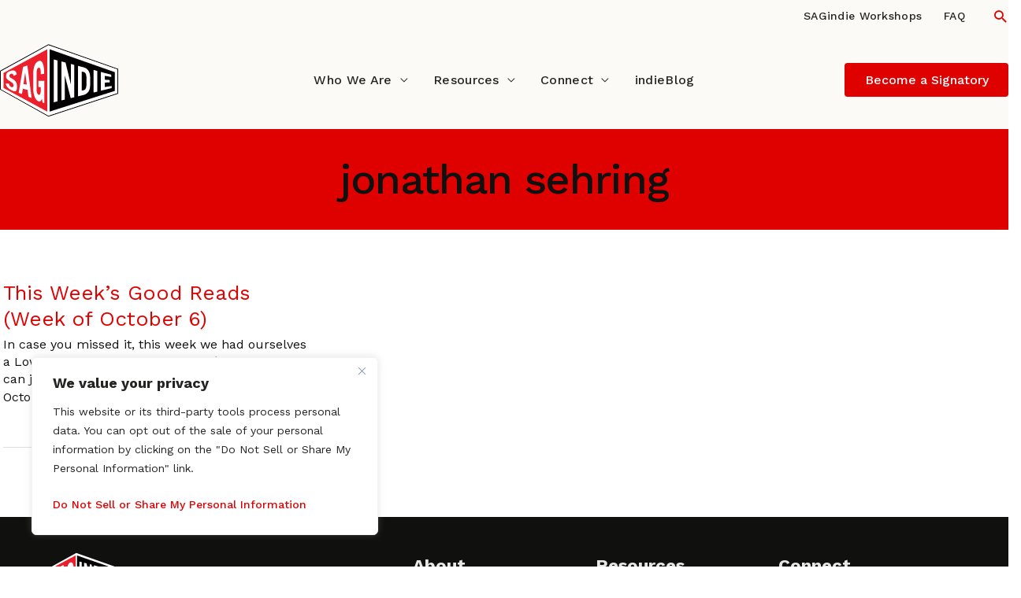

--- FILE ---
content_type: text/html; charset=UTF-8
request_url: https://www.sagindie.org/tag/jonathan-sehring/
body_size: 35002
content:
<!DOCTYPE html><html lang="en-US"><head><meta charset="UTF-8"><meta name="viewport" content="width=device-width, initial-scale=1"><link rel="profile" href="https://gmpg.org/xfn/11"><link rel="icon" type="image/png" href="/favicon-96x96.png" sizes="96x96" /><link rel="icon" type="image/svg+xml" href="/favicon.svg" /><link rel="shortcut icon" href="/favicon.ico" /><link rel="apple-touch-icon" sizes="180x180" href="/apple-touch-icon.png" /><link rel="manifest" href="/site.webmanifest" />  <script defer src="https://www.googletagmanager.com/gtag/js?id=G-ZMZPPQF8SQ"></script> <script defer src="[data-uri]"></script><meta name='robots' content='index, follow, max-image-preview:large, max-snippet:-1, max-video-preview:-1' /><style>img:is([sizes="auto" i], [sizes^="auto," i]) { contain-intrinsic-size: 3000px 1500px }</style><title>jonathan sehring Archives - SAGindie</title><link rel="canonical" href="https://www.sagindie.org/tag/jonathan-sehring/" /><meta property="og:locale" content="en_US" /><meta property="og:type" content="article" /><meta property="og:title" content="jonathan sehring Archives - SAGindie" /><meta property="og:url" content="https://www.sagindie.org/tag/jonathan-sehring/" /><meta property="og:site_name" content="SAGindie" /><meta name="twitter:card" content="summary_large_image" /><meta name="twitter:site" content="@sagindie" /> <script type="application/ld+json" class="yoast-schema-graph">{"@context":"https://schema.org","@graph":[{"@type":"CollectionPage","@id":"https://www.sagindie.org/tag/jonathan-sehring/","url":"https://www.sagindie.org/tag/jonathan-sehring/","name":"jonathan sehring Archives - SAGindie","isPartOf":{"@id":"https://www.sagindie.org/#website"},"inLanguage":"en-US"},{"@type":"WebSite","@id":"https://www.sagindie.org/#website","url":"https://www.sagindie.org/","name":"SAGindie","description":"Independent Film Production Information, Resources and Events","publisher":{"@id":"https://www.sagindie.org/#organization"},"potentialAction":[{"@type":"SearchAction","target":{"@type":"EntryPoint","urlTemplate":"https://www.sagindie.org/?s={search_term_string}"},"query-input":{"@type":"PropertyValueSpecification","valueRequired":true,"valueName":"search_term_string"}}],"inLanguage":"en-US"},{"@type":"Organization","@id":"https://www.sagindie.org/#organization","name":"SAGindie","url":"https://www.sagindie.org/","logo":{"@type":"ImageObject","inLanguage":"en-US","@id":"https://www.sagindie.org/#/schema/logo/image/","url":"https://www.sagindie.org/media/sagindie_opengraph.png","contentUrl":"https://www.sagindie.org/media/sagindie_opengraph.png","width":1200,"height":630,"caption":"SAGindie"},"image":{"@id":"https://www.sagindie.org/#/schema/logo/image/"},"sameAs":["https://www.facebook.com/sagindie.org","https://x.com/sagindie","https://www.instagram.com/sagindie/"]}]}</script> <link rel='dns-prefetch' href='//www.sagindie.org' /><link rel='dns-prefetch' href='//fonts.googleapis.com' /><link rel="alternate" type="application/rss+xml" title="SAGindie &raquo; Feed" href="https://www.sagindie.org/feed/" /><link rel="alternate" type="application/rss+xml" title="SAGindie &raquo; jonathan sehring Tag Feed" href="https://www.sagindie.org/tag/jonathan-sehring/feed/" />  <script src="//www.googletagmanager.com/gtag/js?id=G-ZMZPPQF8SQ"  data-cfasync="false" data-wpfc-render="false" async></script> <script data-cfasync="false" data-wpfc-render="false">var mi_version = '9.8.0';
				var mi_track_user = true;
				var mi_no_track_reason = '';
								var MonsterInsightsDefaultLocations = {"page_location":"https:\/\/www.sagindie.org\/tag\/jonathan-sehring\/"};
								if ( typeof MonsterInsightsPrivacyGuardFilter === 'function' ) {
					var MonsterInsightsLocations = (typeof MonsterInsightsExcludeQuery === 'object') ? MonsterInsightsPrivacyGuardFilter( MonsterInsightsExcludeQuery ) : MonsterInsightsPrivacyGuardFilter( MonsterInsightsDefaultLocations );
				} else {
					var MonsterInsightsLocations = (typeof MonsterInsightsExcludeQuery === 'object') ? MonsterInsightsExcludeQuery : MonsterInsightsDefaultLocations;
				}

								var disableStrs = [
										'ga-disable-G-ZMZPPQF8SQ',
									];

				/* Function to detect opted out users */
				function __gtagTrackerIsOptedOut() {
					for (var index = 0; index < disableStrs.length; index++) {
						if (document.cookie.indexOf(disableStrs[index] + '=true') > -1) {
							return true;
						}
					}

					return false;
				}

				/* Disable tracking if the opt-out cookie exists. */
				if (__gtagTrackerIsOptedOut()) {
					for (var index = 0; index < disableStrs.length; index++) {
						window[disableStrs[index]] = true;
					}
				}

				/* Opt-out function */
				function __gtagTrackerOptout() {
					for (var index = 0; index < disableStrs.length; index++) {
						document.cookie = disableStrs[index] + '=true; expires=Thu, 31 Dec 2099 23:59:59 UTC; path=/';
						window[disableStrs[index]] = true;
					}
				}

				if ('undefined' === typeof gaOptout) {
					function gaOptout() {
						__gtagTrackerOptout();
					}
				}
								window.dataLayer = window.dataLayer || [];

				window.MonsterInsightsDualTracker = {
					helpers: {},
					trackers: {},
				};
				if (mi_track_user) {
					function __gtagDataLayer() {
						dataLayer.push(arguments);
					}

					function __gtagTracker(type, name, parameters) {
						if (!parameters) {
							parameters = {};
						}

						if (parameters.send_to) {
							__gtagDataLayer.apply(null, arguments);
							return;
						}

						if (type === 'event') {
														parameters.send_to = monsterinsights_frontend.v4_id;
							var hookName = name;
							if (typeof parameters['event_category'] !== 'undefined') {
								hookName = parameters['event_category'] + ':' + name;
							}

							if (typeof MonsterInsightsDualTracker.trackers[hookName] !== 'undefined') {
								MonsterInsightsDualTracker.trackers[hookName](parameters);
							} else {
								__gtagDataLayer('event', name, parameters);
							}
							
						} else {
							__gtagDataLayer.apply(null, arguments);
						}
					}

					__gtagTracker('js', new Date());
					__gtagTracker('set', {
						'developer_id.dZGIzZG': true,
											});
					if ( MonsterInsightsLocations.page_location ) {
						__gtagTracker('set', MonsterInsightsLocations);
					}
										__gtagTracker('config', 'G-ZMZPPQF8SQ', {"forceSSL":"true"} );
										window.gtag = __gtagTracker;										(function () {
						/* https://developers.google.com/analytics/devguides/collection/analyticsjs/ */
						/* ga and __gaTracker compatibility shim. */
						var noopfn = function () {
							return null;
						};
						var newtracker = function () {
							return new Tracker();
						};
						var Tracker = function () {
							return null;
						};
						var p = Tracker.prototype;
						p.get = noopfn;
						p.set = noopfn;
						p.send = function () {
							var args = Array.prototype.slice.call(arguments);
							args.unshift('send');
							__gaTracker.apply(null, args);
						};
						var __gaTracker = function () {
							var len = arguments.length;
							if (len === 0) {
								return;
							}
							var f = arguments[len - 1];
							if (typeof f !== 'object' || f === null || typeof f.hitCallback !== 'function') {
								if ('send' === arguments[0]) {
									var hitConverted, hitObject = false, action;
									if ('event' === arguments[1]) {
										if ('undefined' !== typeof arguments[3]) {
											hitObject = {
												'eventAction': arguments[3],
												'eventCategory': arguments[2],
												'eventLabel': arguments[4],
												'value': arguments[5] ? arguments[5] : 1,
											}
										}
									}
									if ('pageview' === arguments[1]) {
										if ('undefined' !== typeof arguments[2]) {
											hitObject = {
												'eventAction': 'page_view',
												'page_path': arguments[2],
											}
										}
									}
									if (typeof arguments[2] === 'object') {
										hitObject = arguments[2];
									}
									if (typeof arguments[5] === 'object') {
										Object.assign(hitObject, arguments[5]);
									}
									if ('undefined' !== typeof arguments[1].hitType) {
										hitObject = arguments[1];
										if ('pageview' === hitObject.hitType) {
											hitObject.eventAction = 'page_view';
										}
									}
									if (hitObject) {
										action = 'timing' === arguments[1].hitType ? 'timing_complete' : hitObject.eventAction;
										hitConverted = mapArgs(hitObject);
										__gtagTracker('event', action, hitConverted);
									}
								}
								return;
							}

							function mapArgs(args) {
								var arg, hit = {};
								var gaMap = {
									'eventCategory': 'event_category',
									'eventAction': 'event_action',
									'eventLabel': 'event_label',
									'eventValue': 'event_value',
									'nonInteraction': 'non_interaction',
									'timingCategory': 'event_category',
									'timingVar': 'name',
									'timingValue': 'value',
									'timingLabel': 'event_label',
									'page': 'page_path',
									'location': 'page_location',
									'title': 'page_title',
									'referrer' : 'page_referrer',
								};
								for (arg in args) {
																		if (!(!args.hasOwnProperty(arg) || !gaMap.hasOwnProperty(arg))) {
										hit[gaMap[arg]] = args[arg];
									} else {
										hit[arg] = args[arg];
									}
								}
								return hit;
							}

							try {
								f.hitCallback();
							} catch (ex) {
							}
						};
						__gaTracker.create = newtracker;
						__gaTracker.getByName = newtracker;
						__gaTracker.getAll = function () {
							return [];
						};
						__gaTracker.remove = noopfn;
						__gaTracker.loaded = true;
						window['__gaTracker'] = __gaTracker;
					})();
									} else {
										console.log("");
					(function () {
						function __gtagTracker() {
							return null;
						}

						window['__gtagTracker'] = __gtagTracker;
						window['gtag'] = __gtagTracker;
					})();
									}</script> <link rel='stylesheet' id='astra-theme-css-css' href='https://www.sagindie.org/wp-content/themes/astra/assets/css/minified/main.min.css?ver=4.11.12' media='all' /><style id='astra-theme-css-inline-css'>:root{--ast-post-nav-space:0;--ast-container-default-xlg-padding:6.67em;--ast-container-default-lg-padding:5.67em;--ast-container-default-slg-padding:4.34em;--ast-container-default-md-padding:3.34em;--ast-container-default-sm-padding:6.67em;--ast-container-default-xs-padding:2.4em;--ast-container-default-xxs-padding:1.4em;--ast-code-block-background:#EEEEEE;--ast-comment-inputs-background:#FAFAFA;--ast-normal-container-width:1600px;--ast-narrow-container-width:750px;--ast-blog-title-font-weight:normal;--ast-blog-meta-weight:inherit;--ast-global-color-primary:var(--ast-global-color-5);--ast-global-color-secondary:var(--ast-global-color-4);--ast-global-color-alternate-background:var(--ast-global-color-7);--ast-global-color-subtle-background:var(--ast-global-color-6);--ast-bg-style-guide:#F8FAFC;--ast-shadow-style-guide:0px 0px 4px 0 #00000057;--ast-global-dark-bg-style:#fff;--ast-global-dark-lfs:#fbfbfb;--ast-widget-bg-color:#fafafa;--ast-wc-container-head-bg-color:#fbfbfb;--ast-title-layout-bg:#eeeeee;--ast-search-border-color:#e7e7e7;--ast-lifter-hover-bg:#e6e6e6;--ast-gallery-block-color:#000;--srfm-color-input-label:var(--ast-global-color-2);}html{font-size:100%;}body,button,input,select,textarea,.ast-button,.ast-custom-button{font-family:'Work Sans',sans-serif;font-weight:400;font-size:16px;font-size:1rem;line-height:var(--ast-body-line-height,1.65em);}h1,h2,h3,h4,h5,h6,.entry-content :where(h1,h2,h3,h4,h5,h6),.site-title,.site-title a{font-family:'Plus Jakarta Sans',sans-serif;font-weight:600;}.site-title{font-size:35px;font-size:2.1875rem;display:none;}header .custom-logo-link img{max-width:150px;width:150px;}.astra-logo-svg{width:150px;}.site-header .site-description{font-size:15px;font-size:0.9375rem;display:none;}.entry-title{font-size:26px;font-size:1.625rem;}.archive .ast-article-post .ast-article-inner,.blog .ast-article-post .ast-article-inner,.archive .ast-article-post .ast-article-inner:hover,.blog .ast-article-post .ast-article-inner:hover{overflow:hidden;}h1,.entry-content :where(h1){font-size:40px;font-size:2.5rem;font-weight:600;font-family:'Plus Jakarta Sans',sans-serif;line-height:1.4em;}h2,.entry-content :where(h2){font-size:32px;font-size:2rem;font-weight:600;font-family:'Plus Jakarta Sans',sans-serif;line-height:1.3em;}h3,.entry-content :where(h3){font-size:26px;font-size:1.625rem;font-weight:600;font-family:'Plus Jakarta Sans',sans-serif;line-height:1.3em;}h4,.entry-content :where(h4){font-size:24px;font-size:1.5rem;line-height:1.2em;font-weight:600;font-family:'Plus Jakarta Sans',sans-serif;}h5,.entry-content :where(h5){font-size:20px;font-size:1.25rem;line-height:1.2em;font-weight:600;font-family:'Plus Jakarta Sans',sans-serif;}h6,.entry-content :where(h6){font-size:16px;font-size:1rem;line-height:1.25em;font-weight:600;font-family:'Plus Jakarta Sans',sans-serif;}.tagcloud a:hover,.tagcloud a:focus,.tagcloud a.current-item{color:transparent;}input[type="radio"]:checked,input[type=reset],input[type="checkbox"]:checked,input[type="checkbox"]:hover:checked,input[type="checkbox"]:focus:checked,input[type=range]::-webkit-slider-thumb{box-shadow:none;}.entry-meta,.entry-meta *{line-height:1.45;}.calendar_wrap #today > a{color:transparent;}.ast-search-menu-icon .search-form button.search-submit{padding:0 4px;}.ast-search-menu-icon form.search-form{padding-right:0;}.ast-search-menu-icon.slide-search input.search-field{width:0;}.ast-header-search .ast-search-menu-icon.ast-dropdown-active .search-form,.ast-header-search .ast-search-menu-icon.ast-dropdown-active .search-field:focus{transition:all 0.2s;}.search-form input.search-field:focus{outline:none;}.widget-title,.widget .wp-block-heading{font-size:22px;font-size:1.375rem;}.ast-single-post .entry-content a,.ast-comment-content a:not(.ast-comment-edit-reply-wrap a){text-decoration:underline;}.ast-single-post .wp-block-button .wp-block-button__link,.ast-single-post .entry-content .uagb-tab a,.ast-single-post .entry-content .uagb-ifb-cta a,.ast-single-post .entry-content .wp-block-uagb-buttons a,.ast-single-post .entry-content .uabb-module-content a,.ast-single-post .entry-content .uagb-post-grid a,.ast-single-post .entry-content .uagb-timeline a,.ast-single-post .entry-content .uagb-toc__wrap a,.ast-single-post .entry-content .uagb-taxomony-box a,.entry-content .wp-block-latest-posts > li > a,.ast-single-post .entry-content .wp-block-file__button,a.ast-post-filter-single,.ast-single-post .wp-block-buttons .wp-block-button.is-style-outline .wp-block-button__link,.ast-single-post .ast-comment-content .comment-reply-link,.ast-single-post .ast-comment-content .comment-edit-link{text-decoration:none;}.ast-search-menu-icon.slide-search a:focus-visible:focus-visible,.astra-search-icon:focus-visible,#close:focus-visible,a:focus-visible,.ast-menu-toggle:focus-visible,.site .skip-link:focus-visible,.wp-block-loginout input:focus-visible,.wp-block-search.wp-block-search__button-inside .wp-block-search__inside-wrapper,.ast-header-navigation-arrow:focus-visible,.ast-orders-table__row .ast-orders-table__cell:focus-visible,a#ast-apply-coupon:focus-visible,#ast-apply-coupon:focus-visible,#close:focus-visible,.button.search-submit:focus-visible,#search_submit:focus,.normal-search:focus-visible,.ast-header-account-wrap:focus-visible,.astra-cart-drawer-close:focus,.ast-single-variation:focus,.ast-button:focus{outline-style:dotted;outline-color:inherit;outline-width:thin;}input:focus,input[type="text"]:focus,input[type="email"]:focus,input[type="url"]:focus,input[type="password"]:focus,input[type="reset"]:focus,input[type="search"]:focus,input[type="number"]:focus,textarea:focus,.wp-block-search__input:focus,[data-section="section-header-mobile-trigger"] .ast-button-wrap .ast-mobile-menu-trigger-minimal:focus,.ast-mobile-popup-drawer.active .menu-toggle-close:focus,#ast-scroll-top:focus,#coupon_code:focus,#ast-coupon-code:focus{border-style:dotted;border-color:inherit;border-width:thin;}input{outline:none;}.site-logo-img img{ transition:all 0.2s linear;}body .ast-oembed-container *{position:absolute;top:0;width:100%;height:100%;left:0;}body .wp-block-embed-pocket-casts .ast-oembed-container *{position:unset;}.ast-single-post-featured-section + article {margin-top: 2em;}.site-content .ast-single-post-featured-section img {width: 100%;overflow: hidden;object-fit: cover;}.site > .ast-single-related-posts-container {margin-top: 0;}@media (min-width: 1060px) {.ast-desktop .ast-container--narrow {max-width: var(--ast-narrow-container-width);margin: 0 auto;}}@media (max-width:1059.9px){#ast-desktop-header{display:none;}}@media (min-width:1060px){#ast-mobile-header{display:none;}}.wp-block-buttons.aligncenter{justify-content:center;}.wp-block-button.is-style-outline .wp-block-button__link{border-top-width:0px;border-right-width:0px;border-bottom-width:0px;border-left-width:0px;}.wp-block-button.is-style-outline .wp-block-button__link:hover,.wp-block-buttons .wp-block-button.is-style-outline .wp-block-button__link:focus,.wp-block-buttons .wp-block-button.is-style-outline > .wp-block-button__link:not(.has-text-color):hover,.wp-block-buttons .wp-block-button.wp-block-button__link.is-style-outline:not(.has-text-color):hover{color:transparent;}.post-page-numbers.current .page-link,.ast-pagination .page-numbers.current{color:transparent;}.wp-block-button.is-style-outline .wp-block-button__link{border-top-width:0px;border-right-width:0px;border-bottom-width:0px;border-left-width:0px;}.wp-block-button.is-style-outline .wp-block-button__link.wp-element-button,.ast-outline-button{font-family:inherit;font-weight:inherit;line-height:1em;border-top-left-radius:0px;border-top-right-radius:0px;border-bottom-right-radius:0px;border-bottom-left-radius:0px;}.wp-block-button.is-style-outline .wp-block-button__link:hover,.wp-block-buttons .wp-block-button.is-style-outline .wp-block-button__link:focus,.wp-block-buttons .wp-block-button.is-style-outline > .wp-block-button__link:not(.has-text-color):hover,.wp-block-buttons .wp-block-button.wp-block-button__link.is-style-outline:not(.has-text-color):hover,.ast-outline-button:hover,.ast-outline-button:focus,.wp-block-uagb-buttons-child .uagb-buttons-repeater.ast-outline-button:hover,.wp-block-uagb-buttons-child .uagb-buttons-repeater.ast-outline-button:focus{color:transparent;}.wp-block-button .wp-block-button__link.wp-element-button.is-style-outline:not(.has-background),.wp-block-button.is-style-outline>.wp-block-button__link.wp-element-button:not(.has-background),.ast-outline-button{background-color:transparent;}.entry-content[data-ast-blocks-layout] > figure{margin-bottom:1em;}h1.widget-title{font-weight:600;}h2.widget-title{font-weight:600;}h3.widget-title{font-weight:600;}@media (max-width:1059px){.ast-left-sidebar #content > .ast-container{display:flex;flex-direction:column-reverse;width:100%;}.ast-separate-container .ast-article-post,.ast-separate-container .ast-article-single{padding:1.5em 2.14em;}.ast-author-box img.avatar{margin:20px 0 0 0;}}@media (min-width:1060px){.ast-separate-container.ast-right-sidebar #primary,.ast-separate-container.ast-left-sidebar #primary{border:0;}.search-no-results.ast-separate-container #primary{margin-bottom:4em;}}.wp-block-button .wp-block-button__link{color:transparent;}.wp-block-button .wp-block-button__link:hover,.wp-block-button .wp-block-button__link:focus{color:transparent;}.wp-block-button .wp-block-button__link,.wp-block-search .wp-block-search__button,body .wp-block-file .wp-block-file__button{border-style:solid;border-top-width:0px;border-right-width:0px;border-left-width:0px;border-bottom-width:0px;color:transparent;font-family:inherit;font-weight:inherit;line-height:1em;border-top-left-radius:0px;border-top-right-radius:0px;border-bottom-right-radius:0px;border-bottom-left-radius:0px;padding-top:10px;padding-right:20px;padding-bottom:10px;padding-left:20px;}.menu-toggle,button,.ast-button,.ast-custom-button,.button,input#submit,input[type="button"],input[type="submit"],input[type="reset"],form[CLASS*="wp-block-search__"].wp-block-search .wp-block-search__inside-wrapper .wp-block-search__button,body .wp-block-file .wp-block-file__button{border-style:solid;border-top-width:0px;border-right-width:0px;border-left-width:0px;border-bottom-width:0px;color:transparent;padding-top:10px;padding-right:20px;padding-bottom:10px;padding-left:20px;font-family:inherit;font-weight:inherit;line-height:1em;border-top-left-radius:0px;border-top-right-radius:0px;border-bottom-right-radius:0px;border-bottom-left-radius:0px;}button:focus,.menu-toggle:hover,button:hover,.ast-button:hover,.ast-custom-button:hover .button:hover,.ast-custom-button:hover ,input[type=reset]:hover,input[type=reset]:focus,input#submit:hover,input#submit:focus,input[type="button"]:hover,input[type="button"]:focus,input[type="submit"]:hover,input[type="submit"]:focus,form[CLASS*="wp-block-search__"].wp-block-search .wp-block-search__inside-wrapper .wp-block-search__button:hover,form[CLASS*="wp-block-search__"].wp-block-search .wp-block-search__inside-wrapper .wp-block-search__button:focus,body .wp-block-file .wp-block-file__button:hover,body .wp-block-file .wp-block-file__button:focus{color:transparent;}@media (max-width:1059px){.ast-mobile-header-stack .main-header-bar .ast-search-menu-icon{display:inline-block;}.ast-header-break-point.ast-header-custom-item-outside .ast-mobile-header-stack .main-header-bar .ast-search-icon{margin:0;}.ast-comment-avatar-wrap img{max-width:2.5em;}.ast-comment-meta{padding:0 1.8888em 1.3333em;}.ast-separate-container .ast-comment-list li.depth-1{padding:1.5em 2.14em;}.ast-separate-container .comment-respond{padding:2em 2.14em;}}@media (min-width:544px){.ast-container{max-width:100%;}}@media (max-width:544px){.ast-separate-container .ast-article-post,.ast-separate-container .ast-article-single,.ast-separate-container .comments-title,.ast-separate-container .ast-archive-description{padding:1.5em 1em;}.ast-separate-container #content .ast-container{padding-left:0.54em;padding-right:0.54em;}.ast-separate-container .ast-comment-list .bypostauthor{padding:.5em;}.ast-search-menu-icon.ast-dropdown-active .search-field{width:170px;}}@media (max-width:1059px){.ast-header-break-point .ast-search-menu-icon.slide-search .search-form{right:0;}.ast-header-break-point .ast-mobile-header-stack .ast-search-menu-icon.slide-search .search-form{right:-1em;}} #ast-mobile-header .ast-site-header-cart-li a{pointer-events:none;}body,.ast-separate-container{background-color:#ffffff;background-image:none;}@media (max-width:1059px){.widget-title{font-size:1px;;}body,button,input,select,textarea,.ast-button,.ast-custom-button{font-size:1rem;}#secondary,#secondary button,#secondary input,#secondary select,#secondary textarea{font-size:1rem;}.site-title{display:none;}.site-header .site-description{display:none;}h1,.entry-content :where(h1){font-size:30px;}h2,.entry-content :where(h2){font-size:25px;}h3,.entry-content :where(h3){font-size:20px;}.astra-logo-svg{width:100px;}.astra-logo-svg:not(.sticky-custom-logo .astra-logo-svg,.transparent-custom-logo .astra-logo-svg,.advanced-header-logo .astra-logo-svg){height:55px;}header .custom-logo-link img,.ast-header-break-point .site-logo-img .custom-mobile-logo-link img{max-width:100px;width:100px;}}@media (max-width:544px){.widget-title{font-size:1px;;}body,button,input,select,textarea,.ast-button,.ast-custom-button{font-size:1rem;}#secondary,#secondary button,#secondary input,#secondary select,#secondary textarea{font-size:1rem;}.site-title{display:none;}.site-header .site-description{display:none;}h1,.entry-content :where(h1){font-size:30px;}h2,.entry-content :where(h2){font-size:25px;}h3,.entry-content :where(h3){font-size:20px;}header .custom-logo-link img,.ast-header-break-point .site-branding img,.ast-header-break-point .custom-logo-link img{max-width:72px;width:72px;}.astra-logo-svg{width:72px;}.astra-logo-svg:not(.sticky-custom-logo .astra-logo-svg,.transparent-custom-logo .astra-logo-svg,.advanced-header-logo .astra-logo-svg){height:42px;}.ast-header-break-point .site-logo-img .custom-mobile-logo-link img{max-width:72px;}}@media (max-width:544px){html{font-size:100%;}}@media (min-width:1060px){.ast-container{max-width:1640px;}}@media (min-width:1060px){.site-content .ast-container{display:flex;}}@media (max-width:1059px){.site-content .ast-container{flex-direction:column;}}@font-face {font-family: "Astra";src: url(https://www.sagindie.org/wp-content/themes/astra/assets/fonts/astra.woff) format("woff"),url(https://www.sagindie.org/wp-content/themes/astra/assets/fonts/astra.ttf) format("truetype"),url(https://www.sagindie.org/wp-content/themes/astra/assets/fonts/astra.svg#astra) format("svg");font-weight: normal;font-style: normal;font-display: fallback;}.ast-blog-layout-6-grid .ast-blog-featured-section:before { content: ""; }.cat-links.badge a,.tags-links.badge a {padding: 4px 8px;border-radius: 3px;font-weight: 400;}.cat-links.underline a,.tags-links.underline a{text-decoration: underline;}@media (min-width:1060px){.main-header-menu .sub-menu .menu-item.ast-left-align-sub-menu:hover > .sub-menu,.main-header-menu .sub-menu .menu-item.ast-left-align-sub-menu.focus > .sub-menu{margin-left:-0px;}}.astra-icon-down_arrow::after {content: "\e900";font-family: Astra;}.astra-icon-close::after {content: "\e5cd";font-family: Astra;}.astra-icon-drag_handle::after {content: "\e25d";font-family: Astra;}.astra-icon-format_align_justify::after {content: "\e235";font-family: Astra;}.astra-icon-menu::after {content: "\e5d2";font-family: Astra;}.astra-icon-reorder::after {content: "\e8fe";font-family: Astra;}.astra-icon-search::after {content: "\e8b6";font-family: Astra;}.astra-icon-zoom_in::after {content: "\e56b";font-family: Astra;}.astra-icon-check-circle::after {content: "\e901";font-family: Astra;}.astra-icon-shopping-cart::after {content: "\f07a";font-family: Astra;}.astra-icon-shopping-bag::after {content: "\f290";font-family: Astra;}.astra-icon-shopping-basket::after {content: "\f291";font-family: Astra;}.astra-icon-circle-o::after {content: "\e903";font-family: Astra;}.astra-icon-certificate::after {content: "\e902";font-family: Astra;}.wp-block-file {display: flex;align-items: center;flex-wrap: wrap;justify-content: space-between;}.wp-block-pullquote {border: none;}.wp-block-pullquote blockquote::before {content: "\201D";font-family: "Helvetica",sans-serif;display: flex;transform: rotate( 180deg );font-size: 6rem;font-style: normal;line-height: 1;font-weight: bold;align-items: center;justify-content: center;}.has-text-align-right > blockquote::before {justify-content: flex-start;}.has-text-align-left > blockquote::before {justify-content: flex-end;}figure.wp-block-pullquote.is-style-solid-color blockquote {max-width: 100%;text-align: inherit;}:root {--wp--custom--ast-default-block-top-padding: ;--wp--custom--ast-default-block-right-padding: ;--wp--custom--ast-default-block-bottom-padding: ;--wp--custom--ast-default-block-left-padding: ;--wp--custom--ast-container-width: 1600px;--wp--custom--ast-content-width-size: 1400px;--wp--custom--ast-wide-width-size: 1600px;}.ast-narrow-container {--wp--custom--ast-content-width-size: 750px;--wp--custom--ast-wide-width-size: 750px;}@media(max-width: 1059px) {:root {--wp--custom--ast-default-block-top-padding: ;--wp--custom--ast-default-block-right-padding: ;--wp--custom--ast-default-block-bottom-padding: ;--wp--custom--ast-default-block-left-padding: ;}}@media(max-width: 544px) {:root {--wp--custom--ast-default-block-top-padding: ;--wp--custom--ast-default-block-right-padding: ;--wp--custom--ast-default-block-bottom-padding: ;--wp--custom--ast-default-block-left-padding: ;}}.entry-content > .wp-block-group,.entry-content > .wp-block-cover,.entry-content > .wp-block-columns {padding-top: var(--wp--custom--ast-default-block-top-padding);padding-right: var(--wp--custom--ast-default-block-right-padding);padding-bottom: var(--wp--custom--ast-default-block-bottom-padding);padding-left: var(--wp--custom--ast-default-block-left-padding);}.ast-plain-container.ast-no-sidebar .entry-content .alignfull,.ast-page-builder-template .ast-no-sidebar .entry-content .alignfull {margin-left: calc( -50vw + 50%);margin-right: calc( -50vw + 50%);max-width: 100vw;width: 100vw;}.ast-plain-container.ast-no-sidebar .entry-content .alignfull .alignfull,.ast-page-builder-template.ast-no-sidebar .entry-content .alignfull .alignfull,.ast-plain-container.ast-no-sidebar .entry-content .alignfull .alignwide,.ast-page-builder-template.ast-no-sidebar .entry-content .alignfull .alignwide,.ast-plain-container.ast-no-sidebar .entry-content .alignwide .alignfull,.ast-page-builder-template.ast-no-sidebar .entry-content .alignwide .alignfull,.ast-plain-container.ast-no-sidebar .entry-content .alignwide .alignwide,.ast-page-builder-template.ast-no-sidebar .entry-content .alignwide .alignwide,.ast-plain-container.ast-no-sidebar .entry-content .wp-block-column .alignfull,.ast-page-builder-template.ast-no-sidebar .entry-content .wp-block-column .alignfull,.ast-plain-container.ast-no-sidebar .entry-content .wp-block-column .alignwide,.ast-page-builder-template.ast-no-sidebar .entry-content .wp-block-column .alignwide {margin-left: auto;margin-right: auto;width: 100%;}[data-ast-blocks-layout] .wp-block-separator:not(.is-style-dots) {height: 0;}[data-ast-blocks-layout] .wp-block-separator {margin: 20px auto;}[data-ast-blocks-layout] .wp-block-separator:not(.is-style-wide):not(.is-style-dots) {max-width: 100px;}[data-ast-blocks-layout] .wp-block-separator.has-background {padding: 0;}.entry-content[data-ast-blocks-layout] > * {max-width: var(--wp--custom--ast-content-width-size);margin-left: auto;margin-right: auto;}.entry-content[data-ast-blocks-layout] > .alignwide,.entry-content[data-ast-blocks-layout] .wp-block-cover__inner-container,.entry-content[data-ast-blocks-layout] > p {max-width: var(--wp--custom--ast-wide-width-size);}.entry-content[data-ast-blocks-layout] .alignfull {max-width: none;}.entry-content .wp-block-columns {margin-bottom: 0;}blockquote {margin: 1.5em;border-color: rgba(0,0,0,0.05);}.wp-block-quote:not(.has-text-align-right):not(.has-text-align-center) {border-left: 5px solid rgba(0,0,0,0.05);}.has-text-align-right > blockquote,blockquote.has-text-align-right {border-right: 5px solid rgba(0,0,0,0.05);}.has-text-align-left > blockquote,blockquote.has-text-align-left {border-left: 5px solid rgba(0,0,0,0.05);}.wp-block-site-tagline,.wp-block-latest-posts .read-more {margin-top: 15px;}.wp-block-loginout p label {display: block;}.wp-block-loginout p:not(.login-remember):not(.login-submit) input {width: 100%;}.wp-block-loginout input:focus {border-color: transparent;}.wp-block-loginout input:focus {outline: thin dotted;}.entry-content .wp-block-media-text .wp-block-media-text__content {padding: 0 0 0 8%;}.entry-content .wp-block-media-text.has-media-on-the-right .wp-block-media-text__content {padding: 0 8% 0 0;}.entry-content .wp-block-media-text.has-background .wp-block-media-text__content {padding: 8%;}.entry-content .wp-block-cover:not([class*="background-color"]):not(.has-text-color.has-link-color) .wp-block-cover__inner-container,.entry-content .wp-block-cover:not([class*="background-color"]) .wp-block-cover-image-text,.entry-content .wp-block-cover:not([class*="background-color"]) .wp-block-cover-text,.entry-content .wp-block-cover-image:not([class*="background-color"]) .wp-block-cover__inner-container,.entry-content .wp-block-cover-image:not([class*="background-color"]) .wp-block-cover-image-text,.entry-content .wp-block-cover-image:not([class*="background-color"]) .wp-block-cover-text {color: var(--ast-global-color-primary,var(--ast-global-color-5));}.wp-block-loginout .login-remember input {width: 1.1rem;height: 1.1rem;margin: 0 5px 4px 0;vertical-align: middle;}.wp-block-latest-posts > li > *:first-child,.wp-block-latest-posts:not(.is-grid) > li:first-child {margin-top: 0;}.entry-content > .wp-block-buttons,.entry-content > .wp-block-uagb-buttons {margin-bottom: 1.5em;}.wp-block-latest-posts > li > a {font-size: 28px;}.wp-block-latest-posts > li > *,.wp-block-latest-posts:not(.is-grid) > li {margin-top: 15px;margin-bottom: 15px;}.wp-block-latest-posts .wp-block-latest-posts__post-date,.wp-block-latest-posts .wp-block-latest-posts__post-author {font-size: 15px;}@media (max-width:544px){.wp-block-columns .wp-block-column:not(:last-child){margin-bottom:20px;}.wp-block-latest-posts{margin:0;}}@media( max-width: 600px ) {.entry-content .wp-block-media-text .wp-block-media-text__content,.entry-content .wp-block-media-text.has-media-on-the-right .wp-block-media-text__content {padding: 8% 0 0;}.entry-content .wp-block-media-text.has-background .wp-block-media-text__content {padding: 8%;}}.ast-narrow-container .site-content .wp-block-uagb-image--align-full .wp-block-uagb-image__figure {max-width: 100%;margin-left: auto;margin-right: auto;}:root .has-ast-global-color-0-color{color:var(--ast-global-color-0);}:root .has-ast-global-color-0-background-color{background-color:var(--ast-global-color-0);}:root .wp-block-button .has-ast-global-color-0-color{color:var(--ast-global-color-0);}:root .wp-block-button .has-ast-global-color-0-background-color{background-color:var(--ast-global-color-0);}:root .has-ast-global-color-1-color{color:var(--ast-global-color-1);}:root .has-ast-global-color-1-background-color{background-color:var(--ast-global-color-1);}:root .wp-block-button .has-ast-global-color-1-color{color:var(--ast-global-color-1);}:root .wp-block-button .has-ast-global-color-1-background-color{background-color:var(--ast-global-color-1);}:root .has-ast-global-color-2-color{color:var(--ast-global-color-2);}:root .has-ast-global-color-2-background-color{background-color:var(--ast-global-color-2);}:root .wp-block-button .has-ast-global-color-2-color{color:var(--ast-global-color-2);}:root .wp-block-button .has-ast-global-color-2-background-color{background-color:var(--ast-global-color-2);}:root .has-ast-global-color-3-color{color:var(--ast-global-color-3);}:root .has-ast-global-color-3-background-color{background-color:var(--ast-global-color-3);}:root .wp-block-button .has-ast-global-color-3-color{color:var(--ast-global-color-3);}:root .wp-block-button .has-ast-global-color-3-background-color{background-color:var(--ast-global-color-3);}:root .has-ast-global-color-4-color{color:var(--ast-global-color-4);}:root .has-ast-global-color-4-background-color{background-color:var(--ast-global-color-4);}:root .wp-block-button .has-ast-global-color-4-color{color:var(--ast-global-color-4);}:root .wp-block-button .has-ast-global-color-4-background-color{background-color:var(--ast-global-color-4);}:root .has-ast-global-color-5-color{color:var(--ast-global-color-5);}:root .has-ast-global-color-5-background-color{background-color:var(--ast-global-color-5);}:root .wp-block-button .has-ast-global-color-5-color{color:var(--ast-global-color-5);}:root .wp-block-button .has-ast-global-color-5-background-color{background-color:var(--ast-global-color-5);}:root .has-ast-global-color-6-color{color:var(--ast-global-color-6);}:root .has-ast-global-color-6-background-color{background-color:var(--ast-global-color-6);}:root .wp-block-button .has-ast-global-color-6-color{color:var(--ast-global-color-6);}:root .wp-block-button .has-ast-global-color-6-background-color{background-color:var(--ast-global-color-6);}:root .has-ast-global-color-7-color{color:var(--ast-global-color-7);}:root .has-ast-global-color-7-background-color{background-color:var(--ast-global-color-7);}:root .wp-block-button .has-ast-global-color-7-color{color:var(--ast-global-color-7);}:root .wp-block-button .has-ast-global-color-7-background-color{background-color:var(--ast-global-color-7);}:root .has-ast-global-color-8-color{color:var(--ast-global-color-8);}:root .has-ast-global-color-8-background-color{background-color:var(--ast-global-color-8);}:root .wp-block-button .has-ast-global-color-8-color{color:var(--ast-global-color-8);}:root .wp-block-button .has-ast-global-color-8-background-color{background-color:var(--ast-global-color-8);}:root{--ast-global-color-0:#242423;--ast-global-color-1:#080808;--ast-global-color-2:#fbfaf7;--ast-global-color-3:#f3f0e7;--ast-global-color-4:#df0000;--ast-global-color-5:#1d2025;--ast-global-color-6:#101114;--ast-global-color-7:#0a0a0c;--ast-global-color-8:#ffffff;}:root {--ast-border-color : #dddddd;}.ast-archive-entry-banner {-js-display: flex;display: flex;flex-direction: column;justify-content: center;text-align: center;position: relative;background: var(--ast-title-layout-bg);}.ast-archive-entry-banner[data-banner-width-type="custom"] {margin: 0 auto;width: 100%;}.ast-archive-entry-banner[data-banner-layout="layout-1"] {background: inherit;padding: 20px 0;text-align: left;}.ast-archive-entry-banner[data-post-type="post"]{text-align:center;justify-content:center;padding-top:3em;padding-right:3em;padding-bottom:3em;padding-left:3em;}.ast-archive-entry-banner[data-post-type="post"] .ast-container{width:100%;}.ast-archive-entry-banner[data-post-type="post"] .ast-container h1{font-size:40px;font-size:2.5rem;}.ast-page-builder-template .ast-archive-entry-banner[data-post-type="post"] .ast-container{max-width:100%;}.ast-narrow-container .ast-archive-entry-banner[data-post-type="post"] .ast-container{max-width:750px;}.ast-archive-entry-banner[data-post-type="post"] .ast-container > *:not(:last-child){margin-bottom:10px;}.ast-archive-entry-banner[data-post-type="post"] .ast-container > *:last-child{margin-bottom:0;}@media (min-width:1060px){.ast-narrow-container .ast-archive-entry-banner[data-post-type="post"] .ast-container{max-width:750px;padding-left:0;padding-right:0;}}@media (max-width:1059px){.ast-archive-entry-banner[data-post-type="post"] .ast-container{padding-left:0;padding-right:0;}}.ast-breadcrumbs .trail-browse,.ast-breadcrumbs .trail-items,.ast-breadcrumbs .trail-items li{display:inline-block;margin:0;padding:0;border:none;background:inherit;text-indent:0;text-decoration:none;}.ast-breadcrumbs .trail-browse{font-size:inherit;font-style:inherit;font-weight:inherit;color:inherit;}.ast-breadcrumbs .trail-items{list-style:none;}.trail-items li::after{padding:0 0.3em;content:"\00bb";}.trail-items li:last-of-type::after{display:none;}@media (max-width:1059px){.ast-builder-grid-row-container.ast-builder-grid-row-tablet-3-firstrow .ast-builder-grid-row > *:first-child,.ast-builder-grid-row-container.ast-builder-grid-row-tablet-3-lastrow .ast-builder-grid-row > *:last-child{grid-column:1 / -1;}}@media (max-width:544px){.ast-builder-grid-row-container.ast-builder-grid-row-mobile-3-firstrow .ast-builder-grid-row > *:first-child,.ast-builder-grid-row-container.ast-builder-grid-row-mobile-3-lastrow .ast-builder-grid-row > *:last-child{grid-column:1 / -1;}}.ast-builder-layout-element[data-section="title_tagline"]{display:flex;}@media (max-width:1059px){.ast-header-break-point .ast-builder-layout-element[data-section="title_tagline"]{display:flex;}}@media (max-width:544px){.ast-header-break-point .ast-builder-layout-element[data-section="title_tagline"]{display:flex;}}[data-section*="section-hb-button-"] .menu-link{display:none;}.ast-header-button-1[data-section="section-hb-button-1"]{display:flex;}@media (max-width:1059px){.ast-header-break-point .ast-header-button-1[data-section="section-hb-button-1"]{display:flex;}}@media (max-width:544px){.ast-header-break-point .ast-header-button-1[data-section="section-hb-button-1"]{display:flex;}}.ast-builder-menu-1{font-family:inherit;font-weight:inherit;}.ast-builder-menu-1 .sub-menu,.ast-builder-menu-1 .inline-on-mobile .sub-menu{border-top-width:0px;border-bottom-width:0px;border-right-width:0px;border-left-width:0px;border-style:solid;}.ast-builder-menu-1 .sub-menu .sub-menu{top:0px;}.ast-builder-menu-1 .main-header-menu > .menu-item > .sub-menu,.ast-builder-menu-1 .main-header-menu > .menu-item > .astra-full-megamenu-wrapper{margin-top:0px;}.ast-desktop .ast-builder-menu-1 .main-header-menu > .menu-item > .sub-menu:before,.ast-desktop .ast-builder-menu-1 .main-header-menu > .menu-item > .astra-full-megamenu-wrapper:before{height:calc( 0px + 0px + 5px );}.ast-desktop .ast-builder-menu-1 .menu-item .sub-menu .menu-link{border-style:none;}@media (max-width:1059px){.ast-header-break-point .ast-builder-menu-1 .menu-item.menu-item-has-children > .ast-menu-toggle{top:0;}.ast-builder-menu-1 .inline-on-mobile .menu-item.menu-item-has-children > .ast-menu-toggle{right:-15px;}.ast-builder-menu-1 .menu-item-has-children > .menu-link:after{content:unset;}.ast-builder-menu-1 .main-header-menu > .menu-item > .sub-menu,.ast-builder-menu-1 .main-header-menu > .menu-item > .astra-full-megamenu-wrapper{margin-top:0;}}@media (max-width:544px){.ast-header-break-point .ast-builder-menu-1 .menu-item.menu-item-has-children > .ast-menu-toggle{top:0;}.ast-builder-menu-1 .main-header-menu > .menu-item > .sub-menu,.ast-builder-menu-1 .main-header-menu > .menu-item > .astra-full-megamenu-wrapper{margin-top:0;}}.ast-builder-menu-1{display:flex;}@media (max-width:1059px){.ast-header-break-point .ast-builder-menu-1{display:flex;}}@media (max-width:544px){.ast-header-break-point .ast-builder-menu-1{display:flex;}}.ast-builder-menu-2{font-family:inherit;font-weight:inherit;}.ast-builder-menu-2 .sub-menu,.ast-builder-menu-2 .inline-on-mobile .sub-menu{border-top-width:2px;border-bottom-width:0px;border-right-width:0px;border-left-width:0px;border-style:solid;}.ast-builder-menu-2 .sub-menu .sub-menu{top:-2px;}.ast-builder-menu-2 .main-header-menu > .menu-item > .sub-menu,.ast-builder-menu-2 .main-header-menu > .menu-item > .astra-full-megamenu-wrapper{margin-top:0px;}.ast-desktop .ast-builder-menu-2 .main-header-menu > .menu-item > .sub-menu:before,.ast-desktop .ast-builder-menu-2 .main-header-menu > .menu-item > .astra-full-megamenu-wrapper:before{height:calc( 0px + 2px + 5px );}.ast-desktop .ast-builder-menu-2 .menu-item .sub-menu .menu-link{border-style:none;}@media (max-width:1059px){.ast-header-break-point .ast-builder-menu-2 .menu-item.menu-item-has-children > .ast-menu-toggle{top:0;}.ast-builder-menu-2 .inline-on-mobile .menu-item.menu-item-has-children > .ast-menu-toggle{right:-15px;}.ast-builder-menu-2 .menu-item-has-children > .menu-link:after{content:unset;}.ast-builder-menu-2 .main-header-menu > .menu-item > .sub-menu,.ast-builder-menu-2 .main-header-menu > .menu-item > .astra-full-megamenu-wrapper{margin-top:0;}}@media (max-width:544px){.ast-header-break-point .ast-builder-menu-2 .menu-item.menu-item-has-children > .ast-menu-toggle{top:0;}.ast-builder-menu-2 .main-header-menu > .menu-item > .sub-menu,.ast-builder-menu-2 .main-header-menu > .menu-item > .astra-full-megamenu-wrapper{margin-top:0;}}.ast-builder-menu-2{display:flex;}@media (max-width:1059px){.ast-header-break-point .ast-builder-menu-2{display:flex;}}@media (max-width:544px){.ast-header-break-point .ast-builder-menu-2{display:flex;}}.main-header-bar .main-header-bar-navigation .ast-search-icon {display: block;z-index: 4;position: relative;}.ast-search-icon .ast-icon {z-index: 4;}.ast-search-icon {z-index: 4;position: relative;line-height: normal;}.main-header-bar .ast-search-menu-icon .search-form {background-color: #ffffff;}.ast-search-menu-icon.ast-dropdown-active.slide-search .search-form {visibility: visible;opacity: 1;}.ast-search-menu-icon .search-form {border: 1px solid var(--ast-search-border-color);line-height: normal;padding: 0 3em 0 0;border-radius: 2px;display: inline-block;-webkit-backface-visibility: hidden;backface-visibility: hidden;position: relative;color: inherit;background-color: #fff;}.ast-search-menu-icon .astra-search-icon {-js-display: flex;display: flex;line-height: normal;}.ast-search-menu-icon .astra-search-icon:focus {outline: none;}.ast-search-menu-icon .search-field {border: none;background-color: transparent;transition: all .3s;border-radius: inherit;color: inherit;font-size: inherit;width: 0;color: #757575;}.ast-search-menu-icon .search-submit {display: none;background: none;border: none;font-size: 1.3em;color: #757575;}.ast-search-menu-icon.ast-dropdown-active {visibility: visible;opacity: 1;position: relative;}.ast-search-menu-icon.ast-dropdown-active .search-field,.ast-dropdown-active.ast-search-menu-icon.slide-search input.search-field {width: 235px;}.ast-header-search .ast-search-menu-icon.slide-search .search-form,.ast-header-search .ast-search-menu-icon.ast-inline-search .search-form {-js-display: flex;display: flex;align-items: center;}.ast-search-menu-icon.ast-inline-search .search-field {width : 100%;padding : 0.60em;padding-right : 5.5em;transition: all 0.2s;}.site-header-section-left .ast-search-menu-icon.slide-search .search-form {padding-left: 2em;padding-right: unset;left: -1em;right: unset;}.site-header-section-left .ast-search-menu-icon.slide-search .search-form .search-field {margin-right: unset;}.ast-search-menu-icon.slide-search .search-form {-webkit-backface-visibility: visible;backface-visibility: visible;visibility: hidden;opacity: 0;transition: all .2s;position: absolute;z-index: 3;right: -1em;top: 50%;transform: translateY(-50%);}.ast-header-search .ast-search-menu-icon .search-form .search-field:-ms-input-placeholder,.ast-header-search .ast-search-menu-icon .search-form .search-field:-ms-input-placeholder{opacity:0.5;}.ast-header-search .ast-search-menu-icon.slide-search .search-form,.ast-header-search .ast-search-menu-icon.ast-inline-search .search-form{-js-display:flex;display:flex;align-items:center;}.ast-builder-layout-element.ast-header-search{height:auto;}.ast-header-search .astra-search-icon{font-size:18px;}@media (max-width:1059px){.ast-header-search .astra-search-icon{font-size:18px;}}@media (max-width:544px){.ast-header-search .astra-search-icon{font-size:18px;}}.ast-header-search{display:flex;}@media (max-width:1059px){.ast-header-break-point .ast-header-search{display:flex;}}@media (max-width:544px){.ast-header-break-point .ast-header-search{display:flex;}}.site-below-footer-wrap{padding-top:20px;padding-bottom:20px;}.site-below-footer-wrap[data-section="section-below-footer-builder"]{background-color:#eeeeee;background-image:none;min-height:30px;}.site-below-footer-wrap[data-section="section-below-footer-builder"] .ast-builder-grid-row{max-width:1600px;min-height:30px;margin-left:auto;margin-right:auto;}.site-below-footer-wrap[data-section="section-below-footer-builder"] .ast-builder-grid-row,.site-below-footer-wrap[data-section="section-below-footer-builder"] .site-footer-section{align-items:center;}.site-below-footer-wrap[data-section="section-below-footer-builder"].ast-footer-row-inline .site-footer-section{display:flex;margin-bottom:0;}.ast-builder-grid-row-full .ast-builder-grid-row{grid-template-columns:1fr;}@media (max-width:1059px){.site-below-footer-wrap[data-section="section-below-footer-builder"].ast-footer-row-tablet-inline .site-footer-section{display:flex;margin-bottom:0;}.site-below-footer-wrap[data-section="section-below-footer-builder"].ast-footer-row-tablet-stack .site-footer-section{display:block;margin-bottom:10px;}.ast-builder-grid-row-container.ast-builder-grid-row-tablet-full .ast-builder-grid-row{grid-template-columns:1fr;}}@media (max-width:544px){.site-below-footer-wrap[data-section="section-below-footer-builder"].ast-footer-row-mobile-inline .site-footer-section{display:flex;margin-bottom:0;}.site-below-footer-wrap[data-section="section-below-footer-builder"].ast-footer-row-mobile-stack .site-footer-section{display:block;margin-bottom:10px;}.ast-builder-grid-row-container.ast-builder-grid-row-mobile-full .ast-builder-grid-row{grid-template-columns:1fr;}}.site-below-footer-wrap[data-section="section-below-footer-builder"]{display:grid;}@media (max-width:1059px){.ast-header-break-point .site-below-footer-wrap[data-section="section-below-footer-builder"]{display:grid;}}@media (max-width:544px){.ast-header-break-point .site-below-footer-wrap[data-section="section-below-footer-builder"]{display:grid;}}.ast-footer-copyright{text-align:left;}@media (max-width:1059px){.ast-footer-copyright{text-align:center;}}@media (max-width:544px){.ast-footer-copyright{text-align:center;}}.ast-footer-copyright.ast-builder-layout-element{display:flex;}@media (max-width:1059px){.ast-header-break-point .ast-footer-copyright.ast-builder-layout-element{display:flex;}}@media (max-width:544px){.ast-header-break-point .ast-footer-copyright.ast-builder-layout-element{display:flex;}}.site-primary-footer-wrap{padding-top:45px;padding-bottom:45px;}.site-primary-footer-wrap[data-section="section-primary-footer-builder"]{background-color:#f9f9f9;background-image:none;}.site-primary-footer-wrap[data-section="section-primary-footer-builder"] .ast-builder-grid-row{max-width:1600px;margin-left:auto;margin-right:auto;}.site-primary-footer-wrap[data-section="section-primary-footer-builder"] .ast-builder-grid-row,.site-primary-footer-wrap[data-section="section-primary-footer-builder"] .site-footer-section{align-items:flex-start;}.site-primary-footer-wrap[data-section="section-primary-footer-builder"].ast-footer-row-inline .site-footer-section{display:flex;margin-bottom:0;}.ast-builder-grid-row-full .ast-builder-grid-row{grid-template-columns:1fr;}@media (max-width:1059px){.site-primary-footer-wrap[data-section="section-primary-footer-builder"].ast-footer-row-tablet-inline .site-footer-section{display:flex;margin-bottom:0;}.site-primary-footer-wrap[data-section="section-primary-footer-builder"].ast-footer-row-tablet-stack .site-footer-section{display:block;margin-bottom:10px;}.ast-builder-grid-row-container.ast-builder-grid-row-tablet-full .ast-builder-grid-row{grid-template-columns:1fr;}}@media (max-width:544px){.site-primary-footer-wrap[data-section="section-primary-footer-builder"].ast-footer-row-mobile-inline .site-footer-section{display:flex;margin-bottom:0;}.site-primary-footer-wrap[data-section="section-primary-footer-builder"].ast-footer-row-mobile-stack .site-footer-section{display:block;margin-bottom:10px;}.ast-builder-grid-row-container.ast-builder-grid-row-mobile-full .ast-builder-grid-row{grid-template-columns:1fr;}}.site-primary-footer-wrap[data-section="section-primary-footer-builder"]{display:grid;}@media (max-width:1059px){.ast-header-break-point .site-primary-footer-wrap[data-section="section-primary-footer-builder"]{display:grid;}}@media (max-width:544px){.ast-header-break-point .site-primary-footer-wrap[data-section="section-primary-footer-builder"]{display:grid;}}.footer-widget-area[data-section="sidebar-widgets-footer-widget-1"].footer-widget-area-inner{text-align:left;}@media (max-width:1059px){.footer-widget-area[data-section="sidebar-widgets-footer-widget-1"].footer-widget-area-inner{text-align:center;}}@media (max-width:544px){.footer-widget-area[data-section="sidebar-widgets-footer-widget-1"].footer-widget-area-inner{text-align:center;}}.footer-widget-area[data-section="sidebar-widgets-footer-widget-2"].footer-widget-area-inner{text-align:left;}@media (max-width:1059px){.footer-widget-area[data-section="sidebar-widgets-footer-widget-2"].footer-widget-area-inner{text-align:center;}}@media (max-width:544px){.footer-widget-area[data-section="sidebar-widgets-footer-widget-2"].footer-widget-area-inner{text-align:center;}}.footer-widget-area[data-section="sidebar-widgets-footer-widget-3"].footer-widget-area-inner{text-align:left;}@media (max-width:1059px){.footer-widget-area[data-section="sidebar-widgets-footer-widget-3"].footer-widget-area-inner{text-align:center;}}@media (max-width:544px){.footer-widget-area[data-section="sidebar-widgets-footer-widget-3"].footer-widget-area-inner{text-align:center;}}.footer-widget-area[data-section="sidebar-widgets-footer-widget-4"].footer-widget-area-inner{text-align:left;}@media (max-width:1059px){.footer-widget-area[data-section="sidebar-widgets-footer-widget-4"].footer-widget-area-inner{text-align:center;}}@media (max-width:544px){.footer-widget-area[data-section="sidebar-widgets-footer-widget-4"].footer-widget-area-inner{text-align:center;}}.footer-widget-area[data-section="sidebar-widgets-footer-widget-5"].footer-widget-area-inner{text-align:left;}@media (max-width:1059px){.footer-widget-area[data-section="sidebar-widgets-footer-widget-5"].footer-widget-area-inner{text-align:center;}}@media (max-width:544px){.footer-widget-area[data-section="sidebar-widgets-footer-widget-5"].footer-widget-area-inner{text-align:center;}}.footer-widget-area.widget-area.site-footer-focus-item{width:auto;}.ast-footer-row-inline .footer-widget-area.widget-area.site-footer-focus-item{width:100%;}.footer-widget-area[data-section="sidebar-widgets-footer-widget-1"]{display:block;}@media (max-width:1059px){.ast-header-break-point .footer-widget-area[data-section="sidebar-widgets-footer-widget-1"]{display:block;}}@media (max-width:544px){.ast-header-break-point .footer-widget-area[data-section="sidebar-widgets-footer-widget-1"]{display:block;}}.footer-widget-area[data-section="sidebar-widgets-footer-widget-2"]{display:block;}@media (max-width:1059px){.ast-header-break-point .footer-widget-area[data-section="sidebar-widgets-footer-widget-2"]{display:block;}}@media (max-width:544px){.ast-header-break-point .footer-widget-area[data-section="sidebar-widgets-footer-widget-2"]{display:block;}}.footer-widget-area[data-section="sidebar-widgets-footer-widget-3"]{display:block;}@media (max-width:1059px){.ast-header-break-point .footer-widget-area[data-section="sidebar-widgets-footer-widget-3"]{display:block;}}@media (max-width:544px){.ast-header-break-point .footer-widget-area[data-section="sidebar-widgets-footer-widget-3"]{display:block;}}.footer-widget-area[data-section="sidebar-widgets-footer-widget-4"]{display:block;}@media (max-width:1059px){.ast-header-break-point .footer-widget-area[data-section="sidebar-widgets-footer-widget-4"]{display:block;}}@media (max-width:544px){.ast-header-break-point .footer-widget-area[data-section="sidebar-widgets-footer-widget-4"]{display:block;}}.footer-widget-area[data-section="sidebar-widgets-footer-widget-5"]{display:block;}@media (max-width:1059px){.ast-header-break-point .footer-widget-area[data-section="sidebar-widgets-footer-widget-5"]{display:block;}}@media (max-width:544px){.ast-header-break-point .footer-widget-area[data-section="sidebar-widgets-footer-widget-5"]{display:block;}}.ast-header-button-1 .ast-custom-button{box-shadow:0px 0px 0px 0px rgba(0,0,0,0.1);}.ast-desktop .ast-mega-menu-enabled .ast-builder-menu-1 div:not( .astra-full-megamenu-wrapper) .sub-menu,.ast-builder-menu-1 .inline-on-mobile .sub-menu,.ast-desktop .ast-builder-menu-1 .astra-full-megamenu-wrapper,.ast-desktop .ast-builder-menu-1 .menu-item .sub-menu{box-shadow:0px 4px 10px -2px rgba(0,0,0,0.1);}.ast-desktop .ast-mega-menu-enabled .ast-builder-menu-2 div:not( .astra-full-megamenu-wrapper) .sub-menu,.ast-builder-menu-2 .inline-on-mobile .sub-menu,.ast-desktop .ast-builder-menu-2 .astra-full-megamenu-wrapper,.ast-desktop .ast-builder-menu-2 .menu-item .sub-menu{box-shadow:0px 4px 10px -2px rgba(0,0,0,0.1);}.ast-desktop .ast-mobile-popup-drawer.active .ast-mobile-popup-inner{max-width:35%;}@media (max-width:1059px){.ast-mobile-popup-drawer.active .ast-mobile-popup-inner{max-width:90%;}}@media (max-width:544px){.ast-mobile-popup-drawer.active .ast-mobile-popup-inner{max-width:90%;}}.ast-header-break-point .main-header-bar{border-bottom-width:1px;}@media (min-width:1060px){.main-header-bar{border-bottom-width:1px;}}.main-header-menu .menu-item,#astra-footer-menu .menu-item,.main-header-bar .ast-masthead-custom-menu-items{-js-display:flex;display:flex;-webkit-box-pack:center;-webkit-justify-content:center;-moz-box-pack:center;-ms-flex-pack:center;justify-content:center;-webkit-box-orient:vertical;-webkit-box-direction:normal;-webkit-flex-direction:column;-moz-box-orient:vertical;-moz-box-direction:normal;-ms-flex-direction:column;flex-direction:column;}.main-header-menu > .menu-item > .menu-link,#astra-footer-menu > .menu-item > .menu-link{height:100%;-webkit-box-align:center;-webkit-align-items:center;-moz-box-align:center;-ms-flex-align:center;align-items:center;-js-display:flex;display:flex;}.main-header-menu .sub-menu .menu-item.menu-item-has-children > .menu-link:after{position:absolute;right:1em;top:50%;transform:translate(0,-50%) rotate(270deg);}.ast-header-break-point .main-header-bar .main-header-bar-navigation .page_item_has_children > .ast-menu-toggle::before,.ast-header-break-point .main-header-bar .main-header-bar-navigation .menu-item-has-children > .ast-menu-toggle::before,.ast-mobile-popup-drawer .main-header-bar-navigation .menu-item-has-children>.ast-menu-toggle::before,.ast-header-break-point .ast-mobile-header-wrap .main-header-bar-navigation .menu-item-has-children > .ast-menu-toggle::before{font-weight:bold;content:"\e900";font-family:Astra;text-decoration:inherit;display:inline-block;}.ast-header-break-point .main-navigation ul.sub-menu .menu-item .menu-link:before{content:"\e900";font-family:Astra;font-size:.65em;text-decoration:inherit;display:inline-block;transform:translate(0,-2px) rotateZ(270deg);margin-right:5px;}.widget_search .search-form:after{font-family:Astra;font-size:1.2em;font-weight:normal;content:"\e8b6";position:absolute;top:50%;right:15px;transform:translate(0,-50%);}.astra-search-icon::before{content:"\e8b6";font-family:Astra;font-style:normal;font-weight:normal;text-decoration:inherit;text-align:center;-webkit-font-smoothing:antialiased;-moz-osx-font-smoothing:grayscale;z-index:3;}.main-header-bar .main-header-bar-navigation .page_item_has_children > a:after,.main-header-bar .main-header-bar-navigation .menu-item-has-children > a:after,.menu-item-has-children .ast-header-navigation-arrow:after{content:"\e900";display:inline-block;font-family:Astra;font-size:.6rem;font-weight:bold;text-rendering:auto;-webkit-font-smoothing:antialiased;-moz-osx-font-smoothing:grayscale;margin-left:10px;line-height:normal;}.menu-item-has-children .sub-menu .ast-header-navigation-arrow:after{margin-left:0;}.ast-mobile-popup-drawer .main-header-bar-navigation .ast-submenu-expanded>.ast-menu-toggle::before{transform:rotateX(180deg);}.ast-header-break-point .main-header-bar-navigation .menu-item-has-children > .menu-link:after{display:none;}@media (min-width:1060px){.ast-builder-menu .main-navigation > ul > li:last-child a{margin-right:0;}}.ast-separate-container .ast-article-inner{background-color:#ffffff;background-image:none;}@media (max-width:1059px){.ast-separate-container .ast-article-inner{background-color:var(--ast-global-color-5);background-image:none;}}@media (max-width:544px){.ast-separate-container .ast-article-inner{background-color:var(--ast-global-color-5);background-image:none;}}.ast-separate-container .ast-article-single:not(.ast-related-post),.ast-separate-container .error-404,.ast-separate-container .no-results,.single.ast-separate-container.ast-author-meta,.ast-separate-container .related-posts-title-wrapper,.ast-separate-container .comments-count-wrapper,.ast-box-layout.ast-plain-container .site-content,.ast-padded-layout.ast-plain-container .site-content,.ast-separate-container .ast-archive-description,.ast-separate-container .comments-area .comment-respond,.ast-separate-container .comments-area .ast-comment-list li,.ast-separate-container .comments-area .comments-title{background-color:#ffffff;background-image:none;}@media (max-width:1059px){.ast-separate-container .ast-article-single:not(.ast-related-post),.ast-separate-container .error-404,.ast-separate-container .no-results,.single.ast-separate-container.ast-author-meta,.ast-separate-container .related-posts-title-wrapper,.ast-separate-container .comments-count-wrapper,.ast-box-layout.ast-plain-container .site-content,.ast-padded-layout.ast-plain-container .site-content,.ast-separate-container .ast-archive-description{background-color:var(--ast-global-color-5);background-image:none;}}@media (max-width:544px){.ast-separate-container .ast-article-single:not(.ast-related-post),.ast-separate-container .error-404,.ast-separate-container .no-results,.single.ast-separate-container.ast-author-meta,.ast-separate-container .related-posts-title-wrapper,.ast-separate-container .comments-count-wrapper,.ast-box-layout.ast-plain-container .site-content,.ast-padded-layout.ast-plain-container .site-content,.ast-separate-container .ast-archive-description{background-color:var(--ast-global-color-5);background-image:none;}}.ast-separate-container.ast-two-container #secondary .widget{background-color:#ffffff;background-image:none;}@media (max-width:1059px){.ast-separate-container.ast-two-container #secondary .widget{background-color:var(--ast-global-color-5);background-image:none;}}@media (max-width:544px){.ast-separate-container.ast-two-container #secondary .widget{background-color:var(--ast-global-color-5);background-image:none;}}#ast-scroll-top {display: none;position: fixed;text-align: center;cursor: pointer;z-index: 99;width: 2.1em;height: 2.1em;line-height: 2.1;color: #ffffff;border-radius: 2px;content: "";outline: inherit;}@media (min-width: 769px) {#ast-scroll-top {content: "769";}}#ast-scroll-top .ast-icon.icon-arrow svg {margin-left: 0px;vertical-align: middle;transform: translate(0,-20%) rotate(180deg);width: 1.6em;}.ast-scroll-to-top-right {right: 30px;bottom: 30px;}.ast-scroll-to-top-left {left: 30px;bottom: 30px;}#ast-scroll-top{font-size:15px;}.ast-scroll-top-icon::before{content:"\e900";font-family:Astra;text-decoration:inherit;}.ast-scroll-top-icon{transform:rotate(180deg);}@media (max-width:1059px){#ast-scroll-top .ast-icon.icon-arrow svg{width:1em;}}.ast-mobile-header-content > *,.ast-desktop-header-content > * {padding: 10px 0;height: auto;}.ast-mobile-header-content > *:first-child,.ast-desktop-header-content > *:first-child {padding-top: 10px;}.ast-mobile-header-content > .ast-builder-menu,.ast-desktop-header-content > .ast-builder-menu {padding-top: 0;}.ast-mobile-header-content > *:last-child,.ast-desktop-header-content > *:last-child {padding-bottom: 0;}.ast-mobile-header-content .ast-search-menu-icon.ast-inline-search label,.ast-desktop-header-content .ast-search-menu-icon.ast-inline-search label {width: 100%;}.ast-desktop-header-content .main-header-bar-navigation .ast-submenu-expanded > .ast-menu-toggle::before {transform: rotateX(180deg);}#ast-desktop-header .ast-desktop-header-content,.ast-mobile-header-content .ast-search-icon,.ast-desktop-header-content .ast-search-icon,.ast-mobile-header-wrap .ast-mobile-header-content,.ast-main-header-nav-open.ast-popup-nav-open .ast-mobile-header-wrap .ast-mobile-header-content,.ast-main-header-nav-open.ast-popup-nav-open .ast-desktop-header-content {display: none;}.ast-main-header-nav-open.ast-header-break-point #ast-desktop-header .ast-desktop-header-content,.ast-main-header-nav-open.ast-header-break-point .ast-mobile-header-wrap .ast-mobile-header-content {display: block;}.ast-desktop .ast-desktop-header-content .astra-menu-animation-slide-up > .menu-item > .sub-menu,.ast-desktop .ast-desktop-header-content .astra-menu-animation-slide-up > .menu-item .menu-item > .sub-menu,.ast-desktop .ast-desktop-header-content .astra-menu-animation-slide-down > .menu-item > .sub-menu,.ast-desktop .ast-desktop-header-content .astra-menu-animation-slide-down > .menu-item .menu-item > .sub-menu,.ast-desktop .ast-desktop-header-content .astra-menu-animation-fade > .menu-item > .sub-menu,.ast-desktop .ast-desktop-header-content .astra-menu-animation-fade > .menu-item .menu-item > .sub-menu {opacity: 1;visibility: visible;}.ast-hfb-header.ast-default-menu-enable.ast-header-break-point .ast-mobile-header-wrap .ast-mobile-header-content .main-header-bar-navigation {width: unset;margin: unset;}.ast-mobile-header-content.content-align-flex-end .main-header-bar-navigation .menu-item-has-children > .ast-menu-toggle,.ast-desktop-header-content.content-align-flex-end .main-header-bar-navigation .menu-item-has-children > .ast-menu-toggle {left: calc( 20px - 0.907em);right: auto;}.ast-mobile-header-content .ast-search-menu-icon,.ast-mobile-header-content .ast-search-menu-icon.slide-search,.ast-desktop-header-content .ast-search-menu-icon,.ast-desktop-header-content .ast-search-menu-icon.slide-search {width: 100%;position: relative;display: block;right: auto;transform: none;}.ast-mobile-header-content .ast-search-menu-icon.slide-search .search-form,.ast-mobile-header-content .ast-search-menu-icon .search-form,.ast-desktop-header-content .ast-search-menu-icon.slide-search .search-form,.ast-desktop-header-content .ast-search-menu-icon .search-form {right: 0;visibility: visible;opacity: 1;position: relative;top: auto;transform: none;padding: 0;display: block;overflow: hidden;}.ast-mobile-header-content .ast-search-menu-icon.ast-inline-search .search-field,.ast-mobile-header-content .ast-search-menu-icon .search-field,.ast-desktop-header-content .ast-search-menu-icon.ast-inline-search .search-field,.ast-desktop-header-content .ast-search-menu-icon .search-field {width: 100%;padding-right: 5.5em;}.ast-mobile-header-content .ast-search-menu-icon .search-submit,.ast-desktop-header-content .ast-search-menu-icon .search-submit {display: block;position: absolute;height: 100%;top: 0;right: 0;padding: 0 1em;border-radius: 0;}.ast-hfb-header.ast-default-menu-enable.ast-header-break-point .ast-mobile-header-wrap .ast-mobile-header-content .main-header-bar-navigation ul .sub-menu .menu-link {padding-left: 30px;}.ast-hfb-header.ast-default-menu-enable.ast-header-break-point .ast-mobile-header-wrap .ast-mobile-header-content .main-header-bar-navigation .sub-menu .menu-item .menu-item .menu-link {padding-left: 40px;}.ast-mobile-popup-drawer.active .ast-mobile-popup-inner{background-color:#ffffff;;}.ast-mobile-header-wrap .ast-mobile-header-content,.ast-desktop-header-content{background-color:#ffffff;;}.ast-mobile-popup-content > *,.ast-mobile-header-content > *,.ast-desktop-popup-content > *,.ast-desktop-header-content > *{padding-top:0px;padding-bottom:0px;}.content-align-flex-start .ast-builder-layout-element{justify-content:flex-start;}.content-align-flex-start .main-header-menu{text-align:left;}.ast-mobile-popup-drawer.active .menu-toggle-close{color:#3a3a3a;}.ast-mobile-header-wrap .ast-primary-header-bar,.ast-primary-header-bar .site-primary-header-wrap{min-height:70px;}.ast-desktop .ast-primary-header-bar .main-header-menu > .menu-item{line-height:70px;}.ast-header-break-point #masthead .ast-mobile-header-wrap .ast-primary-header-bar,.ast-header-break-point #masthead .ast-mobile-header-wrap .ast-below-header-bar,.ast-header-break-point #masthead .ast-mobile-header-wrap .ast-above-header-bar{padding-left:20px;padding-right:20px;}.ast-header-break-point .ast-primary-header-bar{border-bottom-width:0px;border-bottom-style:solid;}@media (min-width:1060px){.ast-primary-header-bar{border-bottom-width:0px;border-bottom-style:solid;}}.ast-primary-header-bar{background-color:var(--ast-global-color-2);background-image:none;}.ast-primary-header-bar{display:block;}@media (max-width:1059px){.ast-header-break-point .ast-primary-header-bar{display:grid;}}@media (max-width:544px){.ast-header-break-point .ast-primary-header-bar{display:grid;}}[data-section="section-header-mobile-trigger"] .ast-button-wrap .ast-mobile-menu-trigger-minimal{border:none;background:transparent;}[data-section="section-header-mobile-trigger"] .ast-button-wrap .mobile-menu-toggle-icon .ast-mobile-svg{width:20px;height:20px;}.ast-builder-menu-mobile .main-navigation .menu-item.menu-item-has-children > .ast-menu-toggle{top:0;}.ast-builder-menu-mobile .main-navigation .menu-item-has-children > .menu-link:after{content:unset;}.ast-hfb-header .ast-builder-menu-mobile .main-header-menu,.ast-hfb-header .ast-builder-menu-mobile .main-navigation .menu-item .menu-link,.ast-hfb-header .ast-builder-menu-mobile .main-navigation .menu-item .sub-menu .menu-link{border-style:none;}.ast-builder-menu-mobile .main-navigation .menu-item.menu-item-has-children > .ast-menu-toggle{top:0;}@media (max-width:1059px){.ast-builder-menu-mobile .main-navigation .menu-item.menu-item-has-children > .ast-menu-toggle{top:0;}.ast-builder-menu-mobile .main-navigation .menu-item-has-children > .menu-link:after{content:unset;}}@media (max-width:544px){.ast-builder-menu-mobile .main-navigation .menu-item.menu-item-has-children > .ast-menu-toggle{top:0;}}.ast-builder-menu-mobile .main-navigation{display:block;}@media (max-width:1059px){.ast-header-break-point .ast-builder-menu-mobile .main-navigation{display:block;}}@media (max-width:544px){.ast-header-break-point .ast-builder-menu-mobile .main-navigation{display:block;}}.ast-above-header .main-header-bar-navigation{height:100%;}.ast-header-break-point .ast-mobile-header-wrap .ast-above-header-wrap .main-header-bar-navigation .inline-on-mobile .menu-item .menu-link{border:none;}.ast-header-break-point .ast-mobile-header-wrap .ast-above-header-wrap .main-header-bar-navigation .inline-on-mobile .menu-item-has-children > .ast-menu-toggle::before{font-size:.6rem;}.ast-header-break-point .ast-mobile-header-wrap .ast-above-header-wrap .main-header-bar-navigation .ast-submenu-expanded > .ast-menu-toggle::before{transform:rotateX(180deg);}.ast-mobile-header-wrap .ast-above-header-bar ,.ast-above-header-bar .site-above-header-wrap{min-height:40px;}.ast-desktop .ast-above-header-bar .main-header-menu > .menu-item{line-height:40px;}.ast-desktop .ast-above-header-bar .ast-header-woo-cart,.ast-desktop .ast-above-header-bar .ast-header-edd-cart{line-height:40px;}.ast-above-header-bar{border-bottom-width:0px;border-bottom-color:#eaeaea;border-bottom-style:solid;}.ast-above-header.ast-above-header-bar{background-color:var(--ast-global-color-2);background-image:none;}.ast-header-break-point .ast-above-header-bar{background-color:var(--ast-global-color-2);}@media (max-width:1059px){#masthead .ast-mobile-header-wrap .ast-above-header-bar{padding-left:20px;padding-right:20px;}}.ast-above-header-bar{display:block;}@media (max-width:1059px){.ast-header-break-point .ast-above-header-bar{display:grid;}}@media (max-width:544px){.ast-header-break-point .ast-above-header-bar{display:grid;}}</style><link rel='stylesheet' id='astra-google-fonts-css' href='https://fonts.googleapis.com/css?family=Work+Sans%3A400%2C500%2C700%7CPlus+Jakarta+Sans%3A600%2C500&#038;display=fallback&#038;ver=4.11.12' media='all' /><link rel='stylesheet' id='sbi_styles-css' href='https://www.sagindie.org/wp-content/plugins/instagram-feed/css/sbi-styles.min.css?ver=6.9.1' media='all' /><link rel='stylesheet' id='wp-block-library-css' href='https://www.sagindie.org/wp-includes/css/dist/block-library/style.min.css?ver=6.8.3' media='all' /><link rel='stylesheet' id='spectra-pro-block-css-css' href='https://www.sagindie.org/wp-content/cache/autoptimize/css/autoptimize_single_d7e2473bf08ecd6a6f8b7f8e4f81a80a.css?ver=1.2.7' media='all' /><style id='global-styles-inline-css'>:root{--wp--preset--aspect-ratio--square: 1;--wp--preset--aspect-ratio--4-3: 4/3;--wp--preset--aspect-ratio--3-4: 3/4;--wp--preset--aspect-ratio--3-2: 3/2;--wp--preset--aspect-ratio--2-3: 2/3;--wp--preset--aspect-ratio--16-9: 16/9;--wp--preset--aspect-ratio--9-16: 9/16;--wp--preset--color--black: #000000;--wp--preset--color--cyan-bluish-gray: #abb8c3;--wp--preset--color--white: #ffffff;--wp--preset--color--pale-pink: #f78da7;--wp--preset--color--vivid-red: #cf2e2e;--wp--preset--color--luminous-vivid-orange: #ff6900;--wp--preset--color--luminous-vivid-amber: #fcb900;--wp--preset--color--light-green-cyan: #7bdcb5;--wp--preset--color--vivid-green-cyan: #00d084;--wp--preset--color--pale-cyan-blue: #8ed1fc;--wp--preset--color--vivid-cyan-blue: #0693e3;--wp--preset--color--vivid-purple: #9b51e0;--wp--preset--color--primary: var(--ast-global-color-0);--wp--preset--color--primary-dark: var(--ast-global-color-1);--wp--preset--color--primary-container: var(--ast-global-color-2);--wp--preset--color--primary-container-alt: var(--ast-global-color-3);--wp--preset--color--accent: var(--ast-global-color-4);--wp--preset--color--neutral: var(--ast-global-color-5);--wp--preset--color--neutral-dark: var(--ast-global-color-6);--wp--preset--color--darkest: var(--ast-global-color-7);--wp--preset--color--lightest: var(--ast-global-color-8);--wp--preset--gradient--vivid-cyan-blue-to-vivid-purple: linear-gradient(135deg,rgba(6,147,227,1) 0%,rgb(155,81,224) 100%);--wp--preset--gradient--light-green-cyan-to-vivid-green-cyan: linear-gradient(135deg,rgb(122,220,180) 0%,rgb(0,208,130) 100%);--wp--preset--gradient--luminous-vivid-amber-to-luminous-vivid-orange: linear-gradient(135deg,rgba(252,185,0,1) 0%,rgba(255,105,0,1) 100%);--wp--preset--gradient--luminous-vivid-orange-to-vivid-red: linear-gradient(135deg,rgba(255,105,0,1) 0%,rgb(207,46,46) 100%);--wp--preset--gradient--very-light-gray-to-cyan-bluish-gray: linear-gradient(135deg,rgb(238,238,238) 0%,rgb(169,184,195) 100%);--wp--preset--gradient--cool-to-warm-spectrum: linear-gradient(135deg,rgb(74,234,220) 0%,rgb(151,120,209) 20%,rgb(207,42,186) 40%,rgb(238,44,130) 60%,rgb(251,105,98) 80%,rgb(254,248,76) 100%);--wp--preset--gradient--blush-light-purple: linear-gradient(135deg,rgb(255,206,236) 0%,rgb(152,150,240) 100%);--wp--preset--gradient--blush-bordeaux: linear-gradient(135deg,rgb(254,205,165) 0%,rgb(254,45,45) 50%,rgb(107,0,62) 100%);--wp--preset--gradient--luminous-dusk: linear-gradient(135deg,rgb(255,203,112) 0%,rgb(199,81,192) 50%,rgb(65,88,208) 100%);--wp--preset--gradient--pale-ocean: linear-gradient(135deg,rgb(255,245,203) 0%,rgb(182,227,212) 50%,rgb(51,167,181) 100%);--wp--preset--gradient--electric-grass: linear-gradient(135deg,rgb(202,248,128) 0%,rgb(113,206,126) 100%);--wp--preset--gradient--midnight: linear-gradient(135deg,rgb(2,3,129) 0%,rgb(40,116,252) 100%);--wp--preset--font-size--small: 13px;--wp--preset--font-size--medium: 20px;--wp--preset--font-size--large: 36px;--wp--preset--font-size--x-large: 42px;--wp--preset--font-size--xs: var(--fs-xs);--wp--preset--font-size--sm: var(--fs-sm);--wp--preset--font-size--base: var(--fs-base);--wp--preset--font-size--md: var(--fs-md);--wp--preset--font-size--lg: var(--fs-lg);--wp--preset--font-size--xl: var(--fs-xl);--wp--preset--font-size--2-xl: var(--fs-2xl);--wp--preset--font-size--3-xl: var(--fs-3xl);--wp--preset--font-size--4-xl: var(--fs-4xl);--wp--preset--font-size--5-xl: var(--fs-5xl);--wp--preset--spacing--20: var(--s-sm);--wp--preset--spacing--30: var(--s-md);--wp--preset--spacing--40: var(--s-lg);--wp--preset--spacing--50: var(--s-xl);--wp--preset--spacing--60: var(--s-2xl);--wp--preset--spacing--70: var(--s-3xl);--wp--preset--spacing--80: 5.06rem;--wp--preset--spacing--10: var(--s-xs);--wp--preset--shadow--natural: 6px 6px 9px rgba(0, 0, 0, 0.2);--wp--preset--shadow--deep: 12px 12px 50px rgba(0, 0, 0, 0.4);--wp--preset--shadow--sharp: 6px 6px 0px rgba(0, 0, 0, 0.2);--wp--preset--shadow--outlined: 6px 6px 0px -3px rgba(255, 255, 255, 1), 6px 6px rgba(0, 0, 0, 1);--wp--preset--shadow--crisp: 6px 6px 0px rgba(0, 0, 0, 1);--wp--custom--spacing--baseline: 2rem;}:root { --wp--style--global--content-size: var(--w-content);--wp--style--global--wide-size: var(--w-content-wide); }:where(body) { margin: 0; }.wp-site-blocks > .alignleft { float: left; margin-right: 2em; }.wp-site-blocks > .alignright { float: right; margin-left: 2em; }.wp-site-blocks > .aligncenter { justify-content: center; margin-left: auto; margin-right: auto; }:where(.wp-site-blocks) > * { margin-block-start: var(--s-column-margin); margin-block-end: 0; }:where(.wp-site-blocks) > :first-child { margin-block-start: 0; }:where(.wp-site-blocks) > :last-child { margin-block-end: 0; }:root { --wp--style--block-gap: var(--s-column-margin); }:root :where(.is-layout-flow) > :first-child{margin-block-start: 0;}:root :where(.is-layout-flow) > :last-child{margin-block-end: 0;}:root :where(.is-layout-flow) > *{margin-block-start: var(--s-column-margin);margin-block-end: 0;}:root :where(.is-layout-constrained) > :first-child{margin-block-start: 0;}:root :where(.is-layout-constrained) > :last-child{margin-block-end: 0;}:root :where(.is-layout-constrained) > *{margin-block-start: var(--s-column-margin);margin-block-end: 0;}:root :where(.is-layout-flex){gap: var(--s-column-margin);}:root :where(.is-layout-grid){gap: var(--s-column-margin);}.is-layout-flow > .alignleft{float: left;margin-inline-start: 0;margin-inline-end: 2em;}.is-layout-flow > .alignright{float: right;margin-inline-start: 2em;margin-inline-end: 0;}.is-layout-flow > .aligncenter{margin-left: auto !important;margin-right: auto !important;}.is-layout-constrained > .alignleft{float: left;margin-inline-start: 0;margin-inline-end: 2em;}.is-layout-constrained > .alignright{float: right;margin-inline-start: 2em;margin-inline-end: 0;}.is-layout-constrained > .aligncenter{margin-left: auto !important;margin-right: auto !important;}.is-layout-constrained > :where(:not(.alignleft):not(.alignright):not(.alignfull)){max-width: var(--wp--style--global--content-size);margin-left: auto !important;margin-right: auto !important;}.is-layout-constrained > .alignwide{max-width: var(--wp--style--global--wide-size);}body .is-layout-flex{display: flex;}.is-layout-flex{flex-wrap: wrap;align-items: center;}.is-layout-flex > :is(*, div){margin: 0;}body .is-layout-grid{display: grid;}.is-layout-grid > :is(*, div){margin: 0;}body{line-height: var(--lh-base);padding-top: 0px;padding-right: 0px;padding-bottom: 0px;padding-left: 0px;}a:where(:not(.wp-element-button)){text-decoration: none;}:root :where(.wp-element-button, .wp-block-button__link){background-color: #32373c;border-width: 0;color: #fff;font-family: inherit;font-size: inherit;line-height: inherit;padding: calc(0.667em + 2px) calc(1.333em + 2px);text-decoration: none;}.has-black-color{color: var(--wp--preset--color--black) !important;}.has-cyan-bluish-gray-color{color: var(--wp--preset--color--cyan-bluish-gray) !important;}.has-white-color{color: var(--wp--preset--color--white) !important;}.has-pale-pink-color{color: var(--wp--preset--color--pale-pink) !important;}.has-vivid-red-color{color: var(--wp--preset--color--vivid-red) !important;}.has-luminous-vivid-orange-color{color: var(--wp--preset--color--luminous-vivid-orange) !important;}.has-luminous-vivid-amber-color{color: var(--wp--preset--color--luminous-vivid-amber) !important;}.has-light-green-cyan-color{color: var(--wp--preset--color--light-green-cyan) !important;}.has-vivid-green-cyan-color{color: var(--wp--preset--color--vivid-green-cyan) !important;}.has-pale-cyan-blue-color{color: var(--wp--preset--color--pale-cyan-blue) !important;}.has-vivid-cyan-blue-color{color: var(--wp--preset--color--vivid-cyan-blue) !important;}.has-vivid-purple-color{color: var(--wp--preset--color--vivid-purple) !important;}.has-primary-color{color: var(--wp--preset--color--primary) !important;}.has-primary-dark-color{color: var(--wp--preset--color--primary-dark) !important;}.has-primary-container-color{color: var(--wp--preset--color--primary-container) !important;}.has-primary-container-alt-color{color: var(--wp--preset--color--primary-container-alt) !important;}.has-accent-color{color: var(--wp--preset--color--accent) !important;}.has-neutral-color{color: var(--wp--preset--color--neutral) !important;}.has-neutral-dark-color{color: var(--wp--preset--color--neutral-dark) !important;}.has-darkest-color{color: var(--wp--preset--color--darkest) !important;}.has-lightest-color{color: var(--wp--preset--color--lightest) !important;}.has-black-background-color{background-color: var(--wp--preset--color--black) !important;}.has-cyan-bluish-gray-background-color{background-color: var(--wp--preset--color--cyan-bluish-gray) !important;}.has-white-background-color{background-color: var(--wp--preset--color--white) !important;}.has-pale-pink-background-color{background-color: var(--wp--preset--color--pale-pink) !important;}.has-vivid-red-background-color{background-color: var(--wp--preset--color--vivid-red) !important;}.has-luminous-vivid-orange-background-color{background-color: var(--wp--preset--color--luminous-vivid-orange) !important;}.has-luminous-vivid-amber-background-color{background-color: var(--wp--preset--color--luminous-vivid-amber) !important;}.has-light-green-cyan-background-color{background-color: var(--wp--preset--color--light-green-cyan) !important;}.has-vivid-green-cyan-background-color{background-color: var(--wp--preset--color--vivid-green-cyan) !important;}.has-pale-cyan-blue-background-color{background-color: var(--wp--preset--color--pale-cyan-blue) !important;}.has-vivid-cyan-blue-background-color{background-color: var(--wp--preset--color--vivid-cyan-blue) !important;}.has-vivid-purple-background-color{background-color: var(--wp--preset--color--vivid-purple) !important;}.has-primary-background-color{background-color: var(--wp--preset--color--primary) !important;}.has-primary-dark-background-color{background-color: var(--wp--preset--color--primary-dark) !important;}.has-primary-container-background-color{background-color: var(--wp--preset--color--primary-container) !important;}.has-primary-container-alt-background-color{background-color: var(--wp--preset--color--primary-container-alt) !important;}.has-accent-background-color{background-color: var(--wp--preset--color--accent) !important;}.has-neutral-background-color{background-color: var(--wp--preset--color--neutral) !important;}.has-neutral-dark-background-color{background-color: var(--wp--preset--color--neutral-dark) !important;}.has-darkest-background-color{background-color: var(--wp--preset--color--darkest) !important;}.has-lightest-background-color{background-color: var(--wp--preset--color--lightest) !important;}.has-black-border-color{border-color: var(--wp--preset--color--black) !important;}.has-cyan-bluish-gray-border-color{border-color: var(--wp--preset--color--cyan-bluish-gray) !important;}.has-white-border-color{border-color: var(--wp--preset--color--white) !important;}.has-pale-pink-border-color{border-color: var(--wp--preset--color--pale-pink) !important;}.has-vivid-red-border-color{border-color: var(--wp--preset--color--vivid-red) !important;}.has-luminous-vivid-orange-border-color{border-color: var(--wp--preset--color--luminous-vivid-orange) !important;}.has-luminous-vivid-amber-border-color{border-color: var(--wp--preset--color--luminous-vivid-amber) !important;}.has-light-green-cyan-border-color{border-color: var(--wp--preset--color--light-green-cyan) !important;}.has-vivid-green-cyan-border-color{border-color: var(--wp--preset--color--vivid-green-cyan) !important;}.has-pale-cyan-blue-border-color{border-color: var(--wp--preset--color--pale-cyan-blue) !important;}.has-vivid-cyan-blue-border-color{border-color: var(--wp--preset--color--vivid-cyan-blue) !important;}.has-vivid-purple-border-color{border-color: var(--wp--preset--color--vivid-purple) !important;}.has-primary-border-color{border-color: var(--wp--preset--color--primary) !important;}.has-primary-dark-border-color{border-color: var(--wp--preset--color--primary-dark) !important;}.has-primary-container-border-color{border-color: var(--wp--preset--color--primary-container) !important;}.has-primary-container-alt-border-color{border-color: var(--wp--preset--color--primary-container-alt) !important;}.has-accent-border-color{border-color: var(--wp--preset--color--accent) !important;}.has-neutral-border-color{border-color: var(--wp--preset--color--neutral) !important;}.has-neutral-dark-border-color{border-color: var(--wp--preset--color--neutral-dark) !important;}.has-darkest-border-color{border-color: var(--wp--preset--color--darkest) !important;}.has-lightest-border-color{border-color: var(--wp--preset--color--lightest) !important;}.has-vivid-cyan-blue-to-vivid-purple-gradient-background{background: var(--wp--preset--gradient--vivid-cyan-blue-to-vivid-purple) !important;}.has-light-green-cyan-to-vivid-green-cyan-gradient-background{background: var(--wp--preset--gradient--light-green-cyan-to-vivid-green-cyan) !important;}.has-luminous-vivid-amber-to-luminous-vivid-orange-gradient-background{background: var(--wp--preset--gradient--luminous-vivid-amber-to-luminous-vivid-orange) !important;}.has-luminous-vivid-orange-to-vivid-red-gradient-background{background: var(--wp--preset--gradient--luminous-vivid-orange-to-vivid-red) !important;}.has-very-light-gray-to-cyan-bluish-gray-gradient-background{background: var(--wp--preset--gradient--very-light-gray-to-cyan-bluish-gray) !important;}.has-cool-to-warm-spectrum-gradient-background{background: var(--wp--preset--gradient--cool-to-warm-spectrum) !important;}.has-blush-light-purple-gradient-background{background: var(--wp--preset--gradient--blush-light-purple) !important;}.has-blush-bordeaux-gradient-background{background: var(--wp--preset--gradient--blush-bordeaux) !important;}.has-luminous-dusk-gradient-background{background: var(--wp--preset--gradient--luminous-dusk) !important;}.has-pale-ocean-gradient-background{background: var(--wp--preset--gradient--pale-ocean) !important;}.has-electric-grass-gradient-background{background: var(--wp--preset--gradient--electric-grass) !important;}.has-midnight-gradient-background{background: var(--wp--preset--gradient--midnight) !important;}.has-small-font-size{font-size: var(--wp--preset--font-size--small) !important;}.has-medium-font-size{font-size: var(--wp--preset--font-size--medium) !important;}.has-large-font-size{font-size: var(--wp--preset--font-size--large) !important;}.has-x-large-font-size{font-size: var(--wp--preset--font-size--x-large) !important;}.has-xs-font-size{font-size: var(--wp--preset--font-size--xs) !important;}.has-sm-font-size{font-size: var(--wp--preset--font-size--sm) !important;}.has-base-font-size{font-size: var(--wp--preset--font-size--base) !important;}.has-md-font-size{font-size: var(--wp--preset--font-size--md) !important;}.has-lg-font-size{font-size: var(--wp--preset--font-size--lg) !important;}.has-xl-font-size{font-size: var(--wp--preset--font-size--xl) !important;}.has-2-xl-font-size{font-size: var(--wp--preset--font-size--2-xl) !important;}.has-3-xl-font-size{font-size: var(--wp--preset--font-size--3-xl) !important;}.has-4-xl-font-size{font-size: var(--wp--preset--font-size--4-xl) !important;}.has-5-xl-font-size{font-size: var(--wp--preset--font-size--5-xl) !important;}
:root :where(.wp-block-pullquote){font-size: 1.5em;line-height: 1.6;}</style><link rel='stylesheet' id='srtf-blocks-editor-css-css' href='https://www.sagindie.org/wp-content/cache/autoptimize/css/autoptimize_single_b6e3999920cd2e13634ef707e0302415.css?ver=0.2' media='all' /><link rel='stylesheet' id='sagindie-css' href='https://www.sagindie.org/wp-content/cache/autoptimize/css/autoptimize_single_b91352fdc16ff95b3ccb4a964d7ef9b9.css' media='all' /><link rel='stylesheet' id='astra-addon-css-css' href='https://www.sagindie.org/wp-content/cache/autoptimize/css/autoptimize_single_244d0fb1e128d7ad90f62bee341bb07a.css?ver=4.11.9' media='all' /><style id='astra-addon-css-inline-css'>#content:before{content:"1059";position:absolute;overflow:hidden;opacity:0;visibility:hidden;}.blog-layout-2{position:relative;}.ast-fade-up{opacity:0;transition-property:opacity,transform;transform:translate3d(0,100px,0);transition-duration:1s;}@media (max-width:1059px){.single.ast-separate-container .ast-author-meta{padding:1.5em 2.14em;}.single .ast-author-meta .post-author-avatar{margin-bottom:1em;}.ast-separate-container .ast-grid-2 .ast-article-post,.ast-separate-container .ast-grid-3 .ast-article-post,.ast-separate-container .ast-grid-4 .ast-article-post{width:100%;}.ast-separate-container .ast-grid-md-1 .ast-article-post{width:100%;}.ast-separate-container .ast-grid-md-2 .ast-article-post.ast-separate-posts,.ast-separate-container .ast-grid-md-3 .ast-article-post.ast-separate-posts,.ast-separate-container .ast-grid-md-4 .ast-article-post.ast-separate-posts{padding:0 .75em 0;}.blog-layout-1 .post-content,.blog-layout-1 .ast-blog-featured-section{float:none;}.ast-separate-container .ast-article-post.remove-featured-img-padding.has-post-thumbnail .blog-layout-1 .post-content .ast-blog-featured-section:first-child .square .posted-on{margin-top:0;}.ast-separate-container .ast-article-post.remove-featured-img-padding.has-post-thumbnail .blog-layout-1 .post-content .ast-blog-featured-section:first-child .circle .posted-on{margin-top:1em;}.ast-separate-container .ast-article-post.remove-featured-img-padding .blog-layout-1 .post-content .ast-blog-featured-section:first-child .post-thumb-img-content{margin-top:-1.5em;}.ast-separate-container .ast-article-post.remove-featured-img-padding .blog-layout-1 .post-thumb-img-content{margin-left:-2.14em;margin-right:-2.14em;}.ast-separate-container .ast-article-single.remove-featured-img-padding .single-layout-1 .entry-header .post-thumb-img-content:first-child{margin-top:-1.5em;}.ast-separate-container .ast-article-single.remove-featured-img-padding .single-layout-1 .post-thumb-img-content{margin-left:-2.14em;margin-right:-2.14em;}.ast-separate-container.ast-blog-grid-2 .ast-article-post.remove-featured-img-padding.has-post-thumbnail .blog-layout-1 .post-content .ast-blog-featured-section .square .posted-on,.ast-separate-container.ast-blog-grid-3 .ast-article-post.remove-featured-img-padding.has-post-thumbnail .blog-layout-1 .post-content .ast-blog-featured-section .square .posted-on,.ast-separate-container.ast-blog-grid-4 .ast-article-post.remove-featured-img-padding.has-post-thumbnail .blog-layout-1 .post-content .ast-blog-featured-section .square .posted-on{margin-left:-1.5em;margin-right:-1.5em;}.ast-separate-container.ast-blog-grid-2 .ast-article-post.remove-featured-img-padding.has-post-thumbnail .blog-layout-1 .post-content .ast-blog-featured-section .circle .posted-on,.ast-separate-container.ast-blog-grid-3 .ast-article-post.remove-featured-img-padding.has-post-thumbnail .blog-layout-1 .post-content .ast-blog-featured-section .circle .posted-on,.ast-separate-container.ast-blog-grid-4 .ast-article-post.remove-featured-img-padding.has-post-thumbnail .blog-layout-1 .post-content .ast-blog-featured-section .circle .posted-on{margin-left:-0.5em;margin-right:-0.5em;}.ast-separate-container.ast-blog-grid-2 .ast-article-post.remove-featured-img-padding.has-post-thumbnail .blog-layout-1 .post-content .ast-blog-featured-section:first-child .square .posted-on,.ast-separate-container.ast-blog-grid-3 .ast-article-post.remove-featured-img-padding.has-post-thumbnail .blog-layout-1 .post-content .ast-blog-featured-section:first-child .square .posted-on,.ast-separate-container.ast-blog-grid-4 .ast-article-post.remove-featured-img-padding.has-post-thumbnail .blog-layout-1 .post-content .ast-blog-featured-section:first-child .square .posted-on{margin-top:0;}.ast-separate-container.ast-blog-grid-2 .ast-article-post.remove-featured-img-padding.has-post-thumbnail .blog-layout-1 .post-content .ast-blog-featured-section:first-child .circle .posted-on,.ast-separate-container.ast-blog-grid-3 .ast-article-post.remove-featured-img-padding.has-post-thumbnail .blog-layout-1 .post-content .ast-blog-featured-section:first-child .circle .posted-on,.ast-separate-container.ast-blog-grid-4 .ast-article-post.remove-featured-img-padding.has-post-thumbnail .blog-layout-1 .post-content .ast-blog-featured-section:first-child .circle .posted-on{margin-top:1em;}.ast-separate-container.ast-blog-grid-2 .ast-article-post.remove-featured-img-padding .blog-layout-1 .post-content .ast-blog-featured-section:first-child .post-thumb-img-content,.ast-separate-container.ast-blog-grid-3 .ast-article-post.remove-featured-img-padding .blog-layout-1 .post-content .ast-blog-featured-section:first-child .post-thumb-img-content,.ast-separate-container.ast-blog-grid-4 .ast-article-post.remove-featured-img-padding .blog-layout-1 .post-content .ast-blog-featured-section:first-child .post-thumb-img-content{margin-top:-1.5em;}.ast-separate-container.ast-blog-grid-2 .ast-article-post.remove-featured-img-padding .blog-layout-1 .post-thumb-img-content,.ast-separate-container.ast-blog-grid-3 .ast-article-post.remove-featured-img-padding .blog-layout-1 .post-thumb-img-content,.ast-separate-container.ast-blog-grid-4 .ast-article-post.remove-featured-img-padding .blog-layout-1 .post-thumb-img-content{margin-left:-1.5em;margin-right:-1.5em;}.blog-layout-2{display:flex;flex-direction:column-reverse;}.ast-separate-container .blog-layout-3,.ast-separate-container .blog-layout-1{display:block;}.ast-plain-container .ast-grid-2 .ast-article-post,.ast-plain-container .ast-grid-3 .ast-article-post,.ast-plain-container .ast-grid-4 .ast-article-post,.ast-page-builder-template .ast-grid-2 .ast-article-post,.ast-page-builder-template .ast-grid-3 .ast-article-post,.ast-page-builder-template .ast-grid-4 .ast-article-post{width:100%;}.ast-separate-container .ast-blog-layout-4-grid .ast-article-post{display:flex;}}@media (max-width:1059px){.ast-separate-container .ast-article-post.remove-featured-img-padding.has-post-thumbnail .blog-layout-1 .post-content .ast-blog-featured-section .square .posted-on{margin-top:0;margin-left:-2.14em;}.ast-separate-container .ast-article-post.remove-featured-img-padding.has-post-thumbnail .blog-layout-1 .post-content .ast-blog-featured-section .circle .posted-on{margin-top:0;margin-left:-1.14em;}}@media (min-width:1060px){.ast-separate-container.ast-blog-grid-2 .ast-archive-description,.ast-separate-container.ast-blog-grid-3 .ast-archive-description,.ast-separate-container.ast-blog-grid-4 .ast-archive-description{margin-bottom:1.33333em;}.blog-layout-2.ast-no-thumb .post-content,.blog-layout-3.ast-no-thumb .post-content{width:calc(100% - 5.714285714em);}.blog-layout-2.ast-no-thumb.ast-no-date-box .post-content,.blog-layout-3.ast-no-thumb.ast-no-date-box .post-content{width:100%;}.ast-separate-container .ast-grid-2 .ast-article-post.ast-separate-posts,.ast-separate-container .ast-grid-3 .ast-article-post.ast-separate-posts,.ast-separate-container .ast-grid-4 .ast-article-post.ast-separate-posts{border-bottom:0;}.ast-separate-container .ast-grid-2 > .site-main > .ast-row:before,.ast-separate-container .ast-grid-2 > .site-main > .ast-row:after,.ast-separate-container .ast-grid-3 > .site-main > .ast-row:before,.ast-separate-container .ast-grid-3 > .site-main > .ast-row:after,.ast-separate-container .ast-grid-4 > .site-main > .ast-row:before,.ast-separate-container .ast-grid-4 > .site-main > .ast-row:after{flex-basis:0;width:0;}.ast-separate-container .ast-grid-2 .ast-article-post,.ast-separate-container .ast-grid-3 .ast-article-post,.ast-separate-container .ast-grid-4 .ast-article-post{display:flex;padding:0;}.ast-plain-container .ast-grid-2 > .site-main > .ast-row,.ast-plain-container .ast-grid-3 > .site-main > .ast-row,.ast-plain-container .ast-grid-4 > .site-main > .ast-row,.ast-page-builder-template .ast-grid-2 > .site-main > .ast-row,.ast-page-builder-template .ast-grid-3 > .site-main > .ast-row,.ast-page-builder-template .ast-grid-4 > .site-main > .ast-row{margin-left:-1em;margin-right:-1em;display:flex;flex-flow:row wrap;align-items:stretch;}.ast-plain-container .ast-grid-2 > .site-main > .ast-row:before,.ast-plain-container .ast-grid-2 > .site-main > .ast-row:after,.ast-plain-container .ast-grid-3 > .site-main > .ast-row:before,.ast-plain-container .ast-grid-3 > .site-main > .ast-row:after,.ast-plain-container .ast-grid-4 > .site-main > .ast-row:before,.ast-plain-container .ast-grid-4 > .site-main > .ast-row:after,.ast-page-builder-template .ast-grid-2 > .site-main > .ast-row:before,.ast-page-builder-template .ast-grid-2 > .site-main > .ast-row:after,.ast-page-builder-template .ast-grid-3 > .site-main > .ast-row:before,.ast-page-builder-template .ast-grid-3 > .site-main > .ast-row:after,.ast-page-builder-template .ast-grid-4 > .site-main > .ast-row:before,.ast-page-builder-template .ast-grid-4 > .site-main > .ast-row:after{flex-basis:0;width:0;}.ast-plain-container .ast-grid-2 .ast-article-post,.ast-plain-container .ast-grid-3 .ast-article-post,.ast-plain-container .ast-grid-4 .ast-article-post,.ast-page-builder-template .ast-grid-2 .ast-article-post,.ast-page-builder-template .ast-grid-3 .ast-article-post,.ast-page-builder-template .ast-grid-4 .ast-article-post{display:flex;}.ast-plain-container .ast-grid-2 .ast-article-post:last-child,.ast-plain-container .ast-grid-3 .ast-article-post:last-child,.ast-plain-container .ast-grid-4 .ast-article-post:last-child,.ast-page-builder-template .ast-grid-2 .ast-article-post:last-child,.ast-page-builder-template .ast-grid-3 .ast-article-post:last-child,.ast-page-builder-template .ast-grid-4 .ast-article-post:last-child{margin-bottom:1.5em;}.ast-separate-container .ast-grid-2 > .site-main > .ast-row,.ast-separate-container .ast-grid-3 > .site-main > .ast-row,.ast-separate-container .ast-grid-4 > .site-main > .ast-row{margin-left:-1em;margin-right:-1em;display:flex;flex-flow:row wrap;align-items:stretch;}.single .ast-author-meta .ast-author-details{display:flex;}}@media (min-width:1060px){.single .post-author-avatar,.single .post-author-bio{float:left;clear:right;}.single .ast-author-meta .post-author-avatar{margin-right:1.33333em;}.single .ast-author-meta .about-author-title-wrapper,.single .ast-author-meta .post-author-bio{text-align:left;}.blog-layout-2 .post-content{padding-right:2em;}.blog-layout-2.ast-no-date-box.ast-no-thumb .post-content{padding-right:0;}.blog-layout-3 .post-content{padding-left:2em;}.blog-layout-3.ast-no-date-box.ast-no-thumb .post-content{padding-left:0;}.ast-separate-container .ast-grid-2 .ast-article-post.ast-separate-posts:nth-child(2n+0),.ast-separate-container .ast-grid-2 .ast-article-post.ast-separate-posts:nth-child(2n+1),.ast-separate-container .ast-grid-3 .ast-article-post.ast-separate-posts:nth-child(2n+0),.ast-separate-container .ast-grid-3 .ast-article-post.ast-separate-posts:nth-child(2n+1),.ast-separate-container .ast-grid-4 .ast-article-post.ast-separate-posts:nth-child(2n+0),.ast-separate-container .ast-grid-4 .ast-article-post.ast-separate-posts:nth-child(2n+1){padding:0 1em 0;}}@media (max-width:544px){.ast-separate-container .ast-grid-sm-1 .ast-article-post{width:100%;}.ast-separate-container .ast-grid-sm-2 .ast-article-post.ast-separate-posts,.ast-separate-container .ast-grid-sm-3 .ast-article-post.ast-separate-posts,.ast-separate-container .ast-grid-sm-4 .ast-article-post.ast-separate-posts{padding:0 .5em 0;}.ast-separate-container .ast-grid-sm-1 .ast-article-post.ast-separate-posts{padding:0;}.ast-separate-container .ast-article-post.remove-featured-img-padding.has-post-thumbnail .blog-layout-1 .post-content .ast-blog-featured-section:first-child .circle .posted-on{margin-top:0.5em;}.ast-separate-container .ast-article-post.remove-featured-img-padding .blog-layout-1 .post-thumb-img-content,.ast-separate-container .ast-article-single.remove-featured-img-padding .single-layout-1 .post-thumb-img-content,.ast-separate-container.ast-blog-grid-2 .ast-article-post.remove-featured-img-padding.has-post-thumbnail .blog-layout-1 .post-content .ast-blog-featured-section .square .posted-on,.ast-separate-container.ast-blog-grid-3 .ast-article-post.remove-featured-img-padding.has-post-thumbnail .blog-layout-1 .post-content .ast-blog-featured-section .square .posted-on,.ast-separate-container.ast-blog-grid-4 .ast-article-post.remove-featured-img-padding.has-post-thumbnail .blog-layout-1 .post-content .ast-blog-featured-section .square .posted-on{margin-left:-1em;margin-right:-1em;}.ast-separate-container.ast-blog-grid-2 .ast-article-post.remove-featured-img-padding.has-post-thumbnail .blog-layout-1 .post-content .ast-blog-featured-section .circle .posted-on,.ast-separate-container.ast-blog-grid-3 .ast-article-post.remove-featured-img-padding.has-post-thumbnail .blog-layout-1 .post-content .ast-blog-featured-section .circle .posted-on,.ast-separate-container.ast-blog-grid-4 .ast-article-post.remove-featured-img-padding.has-post-thumbnail .blog-layout-1 .post-content .ast-blog-featured-section .circle .posted-on{margin-left:-0.5em;margin-right:-0.5em;}.ast-separate-container.ast-blog-grid-2 .ast-article-post.remove-featured-img-padding.has-post-thumbnail .blog-layout-1 .post-content .ast-blog-featured-section:first-child .circle .posted-on,.ast-separate-container.ast-blog-grid-3 .ast-article-post.remove-featured-img-padding.has-post-thumbnail .blog-layout-1 .post-content .ast-blog-featured-section:first-child .circle .posted-on,.ast-separate-container.ast-blog-grid-4 .ast-article-post.remove-featured-img-padding.has-post-thumbnail .blog-layout-1 .post-content .ast-blog-featured-section:first-child .circle .posted-on{margin-top:0.5em;}.ast-separate-container.ast-blog-grid-2 .ast-article-post.remove-featured-img-padding .blog-layout-1 .post-content .ast-blog-featured-section:first-child .post-thumb-img-content,.ast-separate-container.ast-blog-grid-3 .ast-article-post.remove-featured-img-padding .blog-layout-1 .post-content .ast-blog-featured-section:first-child .post-thumb-img-content,.ast-separate-container.ast-blog-grid-4 .ast-article-post.remove-featured-img-padding .blog-layout-1 .post-content .ast-blog-featured-section:first-child .post-thumb-img-content{margin-top:-1.33333em;}.ast-separate-container.ast-blog-grid-2 .ast-article-post.remove-featured-img-padding .blog-layout-1 .post-thumb-img-content,.ast-separate-container.ast-blog-grid-3 .ast-article-post.remove-featured-img-padding .blog-layout-1 .post-thumb-img-content,.ast-separate-container.ast-blog-grid-4 .ast-article-post.remove-featured-img-padding .blog-layout-1 .post-thumb-img-content{margin-left:-1em;margin-right:-1em;}.ast-separate-container .ast-grid-2 .ast-article-post .blog-layout-1,.ast-separate-container .ast-grid-2 .ast-article-post .blog-layout-2,.ast-separate-container .ast-grid-2 .ast-article-post .blog-layout-3{padding:1.33333em 1em;}.ast-separate-container .ast-grid-3 .ast-article-post .blog-layout-1,.ast-separate-container .ast-grid-4 .ast-article-post .blog-layout-1{padding:1.33333em 1em;}.single.ast-separate-container .ast-author-meta{padding:1.5em 1em;}}@media (max-width:544px){.ast-separate-container .ast-article-post.remove-featured-img-padding.has-post-thumbnail .blog-layout-1 .post-content .ast-blog-featured-section .square .posted-on{margin-left:-1em;}.ast-separate-container .ast-article-post.remove-featured-img-padding.has-post-thumbnail .blog-layout-1 .post-content .ast-blog-featured-section .circle .posted-on{margin-left:-0.5em;}}@media (min-width:1060px){.ast-hide-display-device-desktop{display:none;}[class^="astra-advanced-hook-"] .wp-block-query .wp-block-post-template .wp-block-post{width:100%;}}@media (min-width:545px) and (max-width:1059px){.ast-hide-display-device-tablet{display:none;}}@media (max-width:544px){.ast-hide-display-device-mobile{display:none;}}{box-shadow:0px 6px 15px -2px rgba(16,24,40,0.05);}.ast-article-post .ast-date-meta .posted-on,.ast-article-post .ast-date-meta .posted-on *{color:transparent;}.ast-article-post .ast-date-meta .posted-on .date-month,.ast-article-post .ast-date-meta .posted-on .date-year{color:transparent;}.ast-post-filter{overflow: hidden;}.ast-post-filter ul{list-style: none;margin: 0;margin-bottom: 3em;display: flex;flex-wrap: wrap;}a.ast-post-filter-single{margin: .375em;padding: 0.5em 0.63em;cursor: pointer;font-weight: 400;line-height: normal;border-radius: 4px;border: 0;display: inline-block;text-decoration: none;}a.ast-post-filter-single.active {color: var(--ast-global-color-0);}.ast-post-filter{display:block;}.ast-post-filter ul{justify-content:center;margin-right:-;margin-left:-;}.ast-row{transition-property:opacity;;transition-duration:.5s;transition-timing-function:cubic-bezier(0.2,1,0.2,1);}@media (max-width:1059px){.ast-post-filter{display:block;}.ast-post-filter ul{justify-content:center;margin-right:-;margin-left:-;}}@media (max-width:544px){.ast-post-filter{display:block;}.ast-post-filter ul{justify-content:center;margin-right:-;margin-left:-;}}.ast-load-more {cursor: pointer;display: none;border: 2px solid var(--ast-border-color);transition: all 0.2s linear;color: #000;}.ast-load-more.active {display: inline-block;padding: 0 1.5em;line-height: 3em;}.ast-load-more.no-more:hover {border-color: var(--ast-border-color);color: #000;}.ast-load-more.no-more:hover {background-color: inherit;}@media (min-width:1060px){.ast-container{max-width:1640px;}}@media (min-width:993px){.ast-container{max-width:1640px;}}@media (min-width:1201px){.ast-container{max-width:1640px;}}.ast-above-header,.main-header-bar,.ast-below-header {-webkit-transition: all 0.2s linear;transition: all 0.2s linear;}.ast-above-header,.main-header-bar,.ast-below-header {max-width:100%;}[CLASS*="-sticky-header-active"] .ast-header-sticked [data-section="section-header-mobile-trigger"] .ast-button-wrap .ast-mobile-menu-trigger-minimal{background:transparent;}.ast-search-box.header-cover #close::before,.ast-search-box.full-screen #close::before{font-family:Astra;content:"\e5cd";display:inline-block;transition:transform .3s ease-in-out;}#ast-fixed-header .main-header-bar .site-title a,#ast-fixed-header .main-header-bar .site-title a:focus,#ast-fixed-header .main-header-bar .site-title a:hover,#ast-fixed-header .main-header-bar .site-title a:visited,.main-header-bar.ast-sticky-active .site-title a,.main-header-bar.ast-sticky-active .site-title a:focus,.main-header-bar.ast-sticky-active .site-title a:hover,.main-header-bar.ast-sticky-active .site-title a:visited{color:#222;}#masthead .site-logo-img .astra-logo-svg,.ast-header-break-point #ast-fixed-header .site-logo-img .custom-logo-link img {max-width:150px;}@media (max-width:1059px){#masthead .site-logo-img .astra-logo-svg,.ast-header-break-point #ast-fixed-header .site-logo-img .custom-logo-link img {max-width:100px;}}@media (max-width:543px){#masthead .site-logo-img .astra-logo-svg,.ast-header-break-point #ast-fixed-header .site-logo-img .custom-logo-link img {max-width:72px;}}[CLASS*="-sticky-header-active"].ast-desktop .ast-builder-menu-1 .main-header-menu.ast-mega-menu-enabled .sub-menu .menu-item.menu-item-heading > .menu-link{background:transparent;}[CLASS*="-sticky-header-active"].ast-desktop .ast-builder-menu-1 .main-header-menu.ast-mega-menu-enabled .sub-menu .menu-item.menu-item-heading:hover > .menu-link,[CLASS*="-sticky-header-active"].ast-desktop .ast-builder-menu-1 .main-header-menu.ast-mega-menu-enabled .sub-menu .menu-item.menu-item-heading > .menu-link:hover{background:transparent;}@media (max-width:1059px){.ast-primary-sticky-header-active.ast-main-header-nav-open nav{overflow-y:auto;max-height:calc(100vh - 100px);}}[CLASS*="-sticky-header-active"].ast-desktop .ast-builder-menu-2 .main-header-menu.ast-mega-menu-enabled .sub-menu .menu-item.menu-item-heading > .menu-link{background:transparent;}[CLASS*="-sticky-header-active"].ast-desktop .ast-builder-menu-2 .main-header-menu.ast-mega-menu-enabled .sub-menu .menu-item.menu-item-heading:hover > .menu-link,[CLASS*="-sticky-header-active"].ast-desktop .ast-builder-menu-2 .main-header-menu.ast-mega-menu-enabled .sub-menu .menu-item.menu-item-heading > .menu-link:hover{background:transparent;}@media (max-width:1059px){.ast-primary-sticky-header-active.ast-main-header-nav-open nav{overflow-y:auto;max-height:calc(100vh - 100px);}}@media (max-width:1059px){.ast-primary-sticky-header-active.ast-main-header-nav-open nav{overflow-y:auto;max-height:calc(100vh - 100px);}}.ast-transparent-header.ast-primary-sticky-header-active .main-header-bar-wrap .main-header-bar,.ast-primary-sticky-header-active .main-header-bar-wrap .main-header-bar,.ast-primary-sticky-header-active.ast-header-break-point .main-header-bar-wrap .main-header-bar,.ast-transparent-header.ast-primary-sticky-enabled .ast-main-header-wrap .main-header-bar.ast-header-sticked,.ast-primary-sticky-enabled .ast-main-header-wrap .main-header-bar.ast-header-sticked,.ast-primary-sticky-header-ast-primary-sticky-enabled .ast-main-header-wrap .main-header-bar.ast-header-sticked{backdrop-filter:unset;-webkit-backdrop-filter:unset;}</style><style id='kadence-blocks-global-variables-inline-css'>:root {--global-kb-font-size-sm:clamp(0.8rem, 0.73rem + 0.217vw, 0.9rem);--global-kb-font-size-md:clamp(1.1rem, 0.995rem + 0.326vw, 1.25rem);--global-kb-font-size-lg:clamp(1.75rem, 1.576rem + 0.543vw, 2rem);--global-kb-font-size-xl:clamp(2.25rem, 1.728rem + 1.63vw, 3rem);--global-kb-font-size-xxl:clamp(2.5rem, 1.456rem + 3.26vw, 4rem);--global-kb-font-size-xxxl:clamp(2.75rem, 0.489rem + 7.065vw, 6rem);}:root {--global-palette1: #3182CE;--global-palette2: #2B6CB0;--global-palette3: #1A202C;--global-palette4: #2D3748;--global-palette5: #4A5568;--global-palette6: #718096;--global-palette7: #EDF2F7;--global-palette8: #F7FAFC;--global-palette9: #ffffff;}</style><style id='block-visibility-screen-size-styles-inline-css'>/* Large screens (desktops, 992px and up) */
@media ( min-width: 992px ) {
	.block-visibility-hide-large-screen {
		display: none !important;
	}
}

/* Medium screens (tablets, between 768px and 992px) */
@media ( min-width: 768px ) and ( max-width: 991.98px ) {
	.block-visibility-hide-medium-screen {
		display: none !important;
	}
}

/* Small screens (mobile devices, less than 768px) */
@media ( max-width: 767.98px ) {
	.block-visibility-hide-small-screen {
		display: none !important;
	}
}</style> <script defer id="cookie-law-info-js-extra" src="[data-uri]"></script> <script defer src="https://www.sagindie.org/wp-content/plugins/cookie-law-info/lite/frontend/js/script.min.js?ver=3.3.5" id="cookie-law-info-js"></script> <!--[if IE]> <script src="https://www.sagindie.org/wp-content/themes/astra/assets/js/minified/flexibility.min.js?ver=4.11.12" id="astra-flexibility-js"></script> <script id="astra-flexibility-js-after">flexibility(document.documentElement);</script> <![endif]--> <script defer src="https://www.sagindie.org/wp-content/plugins/google-analytics-for-wordpress/assets/js/frontend-gtag.min.js?ver=9.8.0" id="monsterinsights-frontend-script-js" data-wp-strategy="async"></script> <script data-cfasync="false" data-wpfc-render="false" id='monsterinsights-frontend-script-js-extra'>var monsterinsights_frontend = {"js_events_tracking":"true","download_extensions":"doc,pdf,ppt,zip,xls,docx,pptx,xlsx","inbound_paths":"[]","home_url":"https:\/\/www.sagindie.org","hash_tracking":"false","v4_id":"G-ZMZPPQF8SQ"};</script> <script src="https://www.sagindie.org/wp-includes/js/jquery/jquery.min.js?ver=3.7.1" id="jquery-core-js"></script> <link rel="https://api.w.org/" href="https://www.sagindie.org/wp-json/" /><link rel="alternate" title="JSON" type="application/json" href="https://www.sagindie.org/wp-json/wp/v2/tags/375" /><style id="cky-style-inline">[data-cky-tag]{visibility:hidden;}</style><style id="uagb-style-frontend-375">.uag-blocks-common-selector{z-index:var(--z-index-desktop) !important}@media (max-width: 976px){.uag-blocks-common-selector{z-index:var(--z-index-tablet) !important}}@media (max-width: 767px){.uag-blocks-common-selector{z-index:var(--z-index-mobile) !important}}</style><link rel="icon" href="https://www.sagindie.org/media/logo_sagindie.svg" sizes="32x32" /><link rel="icon" href="https://www.sagindie.org/media/logo_sagindie.svg" sizes="192x192" /><link rel="apple-touch-icon" href="https://www.sagindie.org/media/logo_sagindie.svg" /><meta name="msapplication-TileImage" content="https://www.sagindie.org/media/logo_sagindie.svg" /> <noscript><style>.perfmatters-lazy[data-src]{display:none !important;}</style></noscript><style>.perfmatters-lazy-youtube{position:relative;width:100%;max-width:100%;height:0;padding-bottom:56.23%;overflow:hidden}.perfmatters-lazy-youtube img{position:absolute;top:0;right:0;bottom:0;left:0;display:block;width:100%;max-width:100%;height:auto;margin:auto;border:none;cursor:pointer;transition:.5s all;-webkit-transition:.5s all;-moz-transition:.5s all}.perfmatters-lazy-youtube img:hover{-webkit-filter:brightness(75%)}.perfmatters-lazy-youtube .play{position:absolute;top:50%;left:50%;right:auto;width:68px;height:48px;margin-left:-34px;margin-top:-24px;background:url(https://www.sagindie.org/wp-content/plugins/perfmatters/img/youtube.svg) no-repeat;background-position:center;background-size:cover;pointer-events:none;filter:grayscale(1)}.perfmatters-lazy-youtube:hover .play{filter:grayscale(0)}.perfmatters-lazy-youtube iframe{position:absolute;top:0;left:0;width:100%;height:100%;z-index:99}</style></head><body itemtype='https://schema.org/Blog' itemscope='itemscope' class="archive tag tag-jonathan-sehring tag-375 wp-custom-logo wp-theme-astra wp-child-theme-sagindie post-good-reads-week-october-6 no-js ast-desktop ast-plain-container ast-no-sidebar astra-4.11.12 group-blog ast-mobile-inherit-site-logo ast-inherit-site-logo-transparent ast-hfb-header ast-blog-grid-3 ast-blog-layout-1 ast-pagination-default ast-full-width-layout ast-sticky-main-shrink ast-sticky-header-shrink ast-inherit-site-logo-sticky ast-primary-sticky-enabled astra-addon-4.11.9"> <a
 class="skip-link screen-reader-text"
 href="#content"
 title="Skip to content"> Skip to content</a><div
class="hfeed site" id="page"><header
 class="site-header header-main-layout-1 ast-primary-menu-enabled ast-hide-custom-menu-mobile ast-builder-menu-toggle-icon ast-mobile-header-inline" id="masthead" itemtype="https://schema.org/WPHeader" itemscope="itemscope" itemid="#masthead"		><div id="ast-desktop-header" data-toggle-type="dropdown"><div class="ast-above-header-wrap  "><div class="ast-above-header-bar ast-above-header  site-header-focus-item" data-section="section-above-header-builder"><div class="site-above-header-wrap ast-builder-grid-row-container site-header-focus-item ast-container" data-section="section-above-header-builder"><div class="ast-builder-grid-row ast-builder-grid-row-has-sides ast-builder-grid-row-no-center"><div class="site-header-above-section-left site-header-section ast-flex site-header-section-left"></div><div class="site-header-above-section-right site-header-section ast-flex ast-grid-right-section"><div class="ast-builder-menu-2 ast-builder-menu ast-flex ast-builder-menu-2-focus-item ast-builder-layout-element site-header-focus-item" data-section="section-hb-menu-2"><div class="ast-main-header-bar-alignment"><div class="main-header-bar-navigation"><nav class="site-navigation ast-flex-grow-1 navigation-accessibility site-header-focus-item" id="secondary_menu-site-navigation-desktop" aria-label="Secondary Site Navigation" itemtype="https://schema.org/SiteNavigationElement" itemscope="itemscope"><div class="main-navigation ast-inline-flex"><ul id="ast-hf-menu-2" class="main-header-menu ast-menu-shadow ast-nav-menu ast-flex  submenu-with-border stack-on-mobile"><li id="menu-item-20923" class="menu-item menu-item-type-post_type menu-item-object-page menu-item-20923"><a href="https://www.sagindie.org/resources/contract-workshops/" class="menu-link">SAGindie Workshops</a></li><li id="menu-item-20922" class="menu-item menu-item-type-post_type menu-item-object-page menu-item-20922"><a href="https://www.sagindie.org/resources/faq/" class="menu-link">FAQ</a></li></ul></div></nav></div></div></div><div class="ast-builder-layout-element ast-flex site-header-focus-item ast-header-search" data-section="section-header-search"><div class="ast-search-menu-icon slide-search" ><form role="search" method="get" class="search-form" action="https://www.sagindie.org/"> <label for="search-field"> <span class="screen-reader-text">Search for:</span> <input type="search" id="search-field" class="search-field"   placeholder="Search..." value="" name="s" tabindex="-1"> </label></form><div class="ast-search-icon"> <a class="slide-search astra-search-icon" role="button" tabindex="0" aria-label="Search button" href="#"> <span class="screen-reader-text">Search</span> <span class="ast-icon icon-search"></span> </a></div></div></div></div></div></div></div></div><div class="ast-main-header-wrap main-header-bar-wrap "><div class="ast-primary-header-bar ast-primary-header main-header-bar site-header-focus-item" data-section="section-primary-header-builder"><div class="site-primary-header-wrap ast-builder-grid-row-container site-header-focus-item ast-container" data-section="section-primary-header-builder"><div class="ast-builder-grid-row ast-builder-grid-row-has-sides ast-grid-center-col-layout"><div class="site-header-primary-section-left site-header-section ast-flex site-header-section-left"><div class="ast-builder-layout-element ast-flex site-header-focus-item" data-section="title_tagline"><div
 class="site-branding ast-site-identity" itemtype="https://schema.org/Organization" itemscope="itemscope"				> <span class="site-logo-img"><a href="https://www.sagindie.org/" class="custom-logo-link" rel="home"><img width="400" height="244" src="https://www.sagindie.org/media/logo_sagindie.svg" class="custom-logo" alt="SAGindie logo" decoding="async" fetchpriority="high" /></a></span></div></div><div class="site-header-primary-section-left-center site-header-section ast-flex ast-grid-left-center-section"></div></div><div class="site-header-primary-section-center site-header-section ast-flex ast-grid-section-center"><div class="ast-builder-menu-1 ast-builder-menu ast-flex ast-builder-menu-1-focus-item ast-builder-layout-element site-header-focus-item" data-section="section-hb-menu-1"><div class="ast-main-header-bar-alignment"><div class="main-header-bar-navigation"><nav class="site-navigation ast-flex-grow-1 navigation-accessibility site-header-focus-item" id="primary-site-navigation-desktop" aria-label="Primary Site Navigation" itemtype="https://schema.org/SiteNavigationElement" itemscope="itemscope"><div class="main-navigation ast-inline-flex"><ul id="ast-hf-menu-1" class="main-header-menu ast-menu-shadow ast-nav-menu ast-flex  submenu-with-border stack-on-mobile"><li id="menu-item-2592" class="menu-item menu-item-type-post_type menu-item-object-page menu-item-has-children menu-item-2592"><a aria-expanded="false" href="https://www.sagindie.org/about/" class="menu-link">Who We Are</a><button class="ast-menu-toggle" aria-expanded="false" aria-label="Toggle menu"><span class="screen-reader-text">Menu Toggle</span><span class="ast-icon icon-arrow"></span></button><ul class="sub-menu"><li id="menu-item-2659" class="menu-item menu-item-type-post_type menu-item-object-page menu-item-2659"><a href="https://www.sagindie.org/about/" class="menu-link">About SAGindie</a></li><li id="menu-item-2658" class="menu-item menu-item-type-post_type menu-item-object-page menu-item-2658"><a href="https://www.sagindie.org/about/staff/" class="menu-link">SAGindie Staff</a></li></ul></li><li id="menu-item-2593" class="grid-simple menu-item menu-item-type-post_type menu-item-object-page menu-item-has-children menu-item-2593"><a aria-expanded="false" href="https://www.sagindie.org/resources/" class="menu-link">Resources</a><button class="ast-menu-toggle" aria-expanded="false" aria-label="Toggle menu"><span class="screen-reader-text">Menu Toggle</span><span class="ast-icon icon-arrow"></span></button><ul class="sub-menu"><li id="menu-item-2812" class="menu-item menu-item-type-post_type menu-item-object-page menu-item-2812"><a href="https://www.sagindie.org/resources/" class="menu-link">Contract Downloads<span class="menu-item-description">Sample contracts &#038; application downloads</span></a></li><li id="menu-item-2813" class="menu-item menu-item-type-post_type menu-item-object-page menu-item-2813"><a href="https://www.sagindie.org/resources/contract-workshops/" class="menu-link">SAGindie Workshops</a></li><li id="menu-item-10188" class="menu-item menu-item-type-post_type menu-item-object-page menu-item-10188"><a href="https://www.sagindie.org/resources/states/" class="menu-link">State Production Resources</a></li><li id="menu-item-11308" class="menu-item menu-item-type-post_type menu-item-object-page menu-item-11308"><a href="https://www.sagindie.org/resources/music/" class="menu-link">Movies &#038; Music</a></li><li id="menu-item-2657" class="menu-item menu-item-type-post_type menu-item-object-page menu-item-2657"><a href="https://www.sagindie.org/resources/faq/" class="menu-link">Frequently Asked Questions</a></li><li id="menu-item-2976" class="menu-item menu-item-type-custom menu-item-object-custom menu-item-2976"><a href="https://www.sagindie.org/resources/#helpful-links" class="menu-link">Helpful Links</a></li></ul></li><li id="menu-item-2665" class="menu-item menu-item-type-post_type menu-item-object-page menu-item-has-children menu-item-2665"><a aria-expanded="false" href="https://www.sagindie.org/connect/" class="menu-link">Connect</a><button class="ast-menu-toggle" aria-expanded="false" aria-label="Toggle menu"><span class="screen-reader-text">Menu Toggle</span><span class="ast-icon icon-arrow"></span></button><ul class="sub-menu"><li id="menu-item-2823" class="menu-item menu-item-type-post_type menu-item-object-page menu-item-2823"><a href="https://www.sagindie.org/connect/" class="menu-link">Contact SAGindie</a></li><li id="menu-item-2945" class="menu-item menu-item-type-post_type menu-item-object-page menu-item-2945"><a href="https://www.sagindie.org/connect/festivals/" class="menu-link">Festivals</a></li><li id="menu-item-2824" class="menu-item menu-item-type-post_type menu-item-object-page menu-item-2824"><a href="https://www.sagindie.org/connect/newsletter/" class="menu-link">SAGindie Newsletter Subscription</a></li></ul></li><li id="menu-item-2601" class="menu-item menu-item-type-post_type menu-item-object-page current_page_parent menu-item-2601"><a href="https://www.sagindie.org/blog/" class="menu-link">indieBlog</a></li></ul></div></nav></div></div></div></div><div class="site-header-primary-section-right site-header-section ast-flex ast-grid-right-section"><div class="site-header-primary-section-right-center site-header-section ast-flex ast-grid-right-center-section"></div><div class="ast-builder-layout-element ast-flex site-header-focus-item ast-header-button-1" data-section="section-hb-button-1"><div class="ast-builder-button-wrap ast-builder-button-size-sm"><a class="ast-custom-button-link" href="/signatory/" target="_self"  role="button" aria-label="Become a Signatory" ><div class="ast-custom-button">Become a Signatory</div> </a><a class="menu-link" href="/signatory/" target="_self" >Become a Signatory</a></div></div></div></div></div></div></div></div><div id="ast-mobile-header" class="ast-mobile-header-wrap " data-type="dropdown"><div class="ast-main-header-wrap main-header-bar-wrap" ><div class="ast-primary-header-bar ast-primary-header main-header-bar site-primary-header-wrap site-header-focus-item ast-builder-grid-row-layout-default ast-builder-grid-row-tablet-layout-default ast-builder-grid-row-mobile-layout-default" data-section="section-primary-header-builder"><div class="ast-builder-grid-row ast-builder-grid-row-has-sides ast-builder-grid-row-no-center"><div class="site-header-primary-section-left site-header-section ast-flex site-header-section-left"><div class="ast-builder-layout-element ast-flex site-header-focus-item" data-section="title_tagline"><div
 class="site-branding ast-site-identity" itemtype="https://schema.org/Organization" itemscope="itemscope"				> <span class="site-logo-img"><a href="https://www.sagindie.org/" class="custom-logo-link" rel="home"><img width="400" height="244" src="https://www.sagindie.org/media/logo_sagindie.svg" class="custom-logo" alt="SAGindie logo" decoding="async" /></a></span></div></div></div><div class="site-header-primary-section-right site-header-section ast-flex ast-grid-right-section"><div class="ast-builder-layout-element ast-flex site-header-focus-item ast-header-search" data-section="section-header-search"><div class="ast-search-menu-icon slide-search" ><form role="search" method="get" class="search-form" action="https://www.sagindie.org/"> <label for="search-field"> <span class="screen-reader-text">Search for:</span> <input type="search" id="search-field" class="search-field"   placeholder="Search..." value="" name="s" tabindex="-1"> </label></form><div class="ast-search-icon"> <a class="slide-search astra-search-icon" role="button" tabindex="0" aria-label="Search button" href="#"> <span class="screen-reader-text">Search</span> <span class="ast-icon icon-search"></span> </a></div></div></div><div class="ast-builder-layout-element ast-flex site-header-focus-item" data-section="section-header-mobile-trigger"><div class="ast-button-wrap"> <button type="button" class="menu-toggle main-header-menu-toggle ast-mobile-menu-trigger-minimal"   aria-expanded="false" aria-label="Main menu toggle"> <span class="screen-reader-text">Main Menu</span> <span class="mobile-menu-toggle-icon"> <span aria-hidden="true" class="ahfb-svg-iconset ast-inline-flex svg-baseline"><svg class='ast-mobile-svg ast-menu-svg' fill='currentColor' version='1.1' xmlns='http://www.w3.org/2000/svg' width='24' height='24' viewBox='0 0 24 24'><path d='M3 13h18c0.552 0 1-0.448 1-1s-0.448-1-1-1h-18c-0.552 0-1 0.448-1 1s0.448 1 1 1zM3 7h18c0.552 0 1-0.448 1-1s-0.448-1-1-1h-18c-0.552 0-1 0.448-1 1s0.448 1 1 1zM3 19h18c0.552 0 1-0.448 1-1s-0.448-1-1-1h-18c-0.552 0-1 0.448-1 1s0.448 1 1 1z'></path></svg></span><span aria-hidden="true" class="ahfb-svg-iconset ast-inline-flex svg-baseline"><svg class='ast-mobile-svg ast-close-svg' fill='currentColor' version='1.1' xmlns='http://www.w3.org/2000/svg' width='24' height='24' viewBox='0 0 24 24'><path d='M5.293 6.707l5.293 5.293-5.293 5.293c-0.391 0.391-0.391 1.024 0 1.414s1.024 0.391 1.414 0l5.293-5.293 5.293 5.293c0.391 0.391 1.024 0.391 1.414 0s0.391-1.024 0-1.414l-5.293-5.293 5.293-5.293c0.391-0.391 0.391-1.024 0-1.414s-1.024-0.391-1.414 0l-5.293 5.293-5.293-5.293c-0.391-0.391-1.024-0.391-1.414 0s-0.391 1.024 0 1.414z'></path></svg></span> </span> </button></div></div></div></div></div></div><div class="ast-mobile-header-content content-align-flex-start "><div class="ast-builder-menu-mobile ast-builder-menu ast-builder-menu-mobile-focus-item ast-builder-layout-element site-header-focus-item" data-section="section-header-mobile-menu"><div class="ast-main-header-bar-alignment"><div class="main-header-bar-navigation"><nav class="site-navigation ast-flex-grow-1 navigation-accessibility site-header-focus-item" id="ast-mobile-site-navigation" aria-label="Site Navigation: Primary" itemtype="https://schema.org/SiteNavigationElement" itemscope="itemscope"><div class="main-navigation"><ul id="ast-hf-mobile-menu" class="main-header-menu ast-nav-menu ast-flex  submenu-with-border astra-menu-animation-fade  stack-on-mobile"><li class="menu-item menu-item-type-post_type menu-item-object-page menu-item-has-children menu-item-2592"><a aria-expanded="false" href="https://www.sagindie.org/about/" class="menu-link">Who We Are</a><button class="ast-menu-toggle" aria-expanded="false" aria-label="Toggle menu"><span class="screen-reader-text">Menu Toggle</span><span class="ast-icon icon-arrow"></span></button><ul class="sub-menu"><li class="menu-item menu-item-type-post_type menu-item-object-page menu-item-2659"><a href="https://www.sagindie.org/about/" class="menu-link">About SAGindie</a></li><li class="menu-item menu-item-type-post_type menu-item-object-page menu-item-2658"><a href="https://www.sagindie.org/about/staff/" class="menu-link">SAGindie Staff</a></li></ul></li><li class="grid-simple menu-item menu-item-type-post_type menu-item-object-page menu-item-has-children menu-item-2593"><a aria-expanded="false" href="https://www.sagindie.org/resources/" class="menu-link">Resources</a><button class="ast-menu-toggle" aria-expanded="false" aria-label="Toggle menu"><span class="screen-reader-text">Menu Toggle</span><span class="ast-icon icon-arrow"></span></button><ul class="sub-menu"><li class="menu-item menu-item-type-post_type menu-item-object-page menu-item-2812"><a href="https://www.sagindie.org/resources/" class="menu-link">Contract Downloads<span class="menu-item-description">Sample contracts &#038; application downloads</span></a></li><li class="menu-item menu-item-type-post_type menu-item-object-page menu-item-2813"><a href="https://www.sagindie.org/resources/contract-workshops/" class="menu-link">SAGindie Workshops</a></li><li class="menu-item menu-item-type-post_type menu-item-object-page menu-item-10188"><a href="https://www.sagindie.org/resources/states/" class="menu-link">State Production Resources</a></li><li class="menu-item menu-item-type-post_type menu-item-object-page menu-item-11308"><a href="https://www.sagindie.org/resources/music/" class="menu-link">Movies &#038; Music</a></li><li class="menu-item menu-item-type-post_type menu-item-object-page menu-item-2657"><a href="https://www.sagindie.org/resources/faq/" class="menu-link">Frequently Asked Questions</a></li><li class="menu-item menu-item-type-custom menu-item-object-custom menu-item-2976"><a href="https://www.sagindie.org/resources/#helpful-links" class="menu-link">Helpful Links</a></li></ul></li><li class="menu-item menu-item-type-post_type menu-item-object-page menu-item-has-children menu-item-2665"><a aria-expanded="false" href="https://www.sagindie.org/connect/" class="menu-link">Connect</a><button class="ast-menu-toggle" aria-expanded="false" aria-label="Toggle menu"><span class="screen-reader-text">Menu Toggle</span><span class="ast-icon icon-arrow"></span></button><ul class="sub-menu"><li class="menu-item menu-item-type-post_type menu-item-object-page menu-item-2823"><a href="https://www.sagindie.org/connect/" class="menu-link">Contact SAGindie</a></li><li class="menu-item menu-item-type-post_type menu-item-object-page menu-item-2945"><a href="https://www.sagindie.org/connect/festivals/" class="menu-link">Festivals</a></li><li class="menu-item menu-item-type-post_type menu-item-object-page menu-item-2824"><a href="https://www.sagindie.org/connect/newsletter/" class="menu-link">SAGindie Newsletter Subscription</a></li></ul></li><li class="menu-item menu-item-type-post_type menu-item-object-page current_page_parent menu-item-2601"><a href="https://www.sagindie.org/blog/" class="menu-link">indieBlog</a></li></ul></div></nav></div></div></div></div></div></header><section class="ast-archive-entry-banner" data-post-type="post" data-banner-layout="layout-2"><div class="ast-container"><h1>jonathan sehring</h1></div></section><div id="content" class="site-content"><div class="ast-container"><div id="primary" class="content-area primary ast-grid-3 ast-grid-md-1 ast-grid-sm-1"><main id="main" class="site-main"><div class="ast-row"><article
class="post-2300 post type-post status-publish format-standard hentry category-filmmaker-resources category-indie-news category-indieblog tag-blazing-saddles tag-boyhood tag-dardenne-brothers tag-fart-jokes tag-flavorwire tag-gogo-lidz tag-hollywood-reporter tag-ifc-films tag-indiefilm tag-inherent-vice tag-jason-bailey tag-jonathan-sehring tag-movie-news tag-ned-benson tag-newsweek tag-p-t-anderson tag-paul-thomas-anderson tag-richard-linklater tag-safdie-brothers tag-sagindie tag-scott-foundas tag-spoilers tag-steve-pond tag-tasha-robinson tag-tatiana-siegel tag-the-disappearance-of-eleanor-rigby tag-the-dissolve tag-the-weinstein-company tag-the-wrap tag-variety ast-grid-common-col ast-full-width ast-article-post ast-width-md-4 ast-archive-post ast-separate-posts ast-fade-up" id="post-2300" itemtype="https://schema.org/CreativeWork" itemscope="itemscope"><div class="ast-post-format- ast-no-thumb blog-layout-1 ast-article-inner ast-no-date-box"><div class="post-content ast-grid-common-col" ><div class="ast-blog-featured-section post-thumb ast-blog-single-element"></div><h2 class="entry-title ast-blog-single-element" itemprop="headline"><a href="https://www.sagindie.org/indie-news/good-reads-week-october-6/" rel="bookmark">This Week&#8217;s Good Reads (Week of October 6)</a></h2><div class="ast-excerpt-container ast-blog-single-element"><p>In case you missed it, this week we had ourselves a Low-Budget Contract Workshop (no worries, you can join us for next month&#8217;s workshop!). [&hellip;]</p></div><header class="entry-header ast-blog-single-element ast-blog-meta-container"><div class="entry-meta"><span class="posted-on"><span class="published" itemprop="datePublished"> October 10, 2014 </span></span> &#183 <span class="ast-reading-time">2 min read</span></div></header><div class="entry-content clear"
 itemprop="text"		></div></div></div></article></div></main></div></div></div><footer
class="site-footer" id="colophon" itemtype="https://schema.org/WPFooter" itemscope="itemscope" itemid="#colophon"><div class="site-primary-footer-wrap ast-builder-grid-row-container site-footer-focus-item ast-builder-grid-row-full ast-builder-grid-row-tablet-full ast-builder-grid-row-mobile-full ast-footer-row-inline ast-footer-row-tablet-stack ast-footer-row-mobile-stack" data-section="section-primary-footer-builder"><div class="ast-builder-grid-row-container-inner"><div class="ast-builder-footer-grid-columns site-primary-footer-inner-wrap ast-builder-grid-row"><div class="site-footer-primary-section-1 site-footer-section site-footer-section-1"><aside
 class="footer-widget-area widget-area site-footer-focus-item footer-widget-area-inner" data-section="sidebar-widgets-footer-widget-1" aria-label="Footer Widget 1" role="region"				><section id="block-4" class="widget widget_block widget_media_image"><figure class="wp-block-image size-large"><img decoding="async" width="400" height="244" src="data:image/svg+xml,%3Csvg%20xmlns=&#039;http://www.w3.org/2000/svg&#039;%20width=&#039;400&#039;%20height=&#039;244&#039;%20viewBox=&#039;0%200%20400%20244&#039;%3E%3C/svg%3E" alt="SAGindie logo" class="wp-image-20942 perfmatters-lazy" data-src="https://www.sagindie.org/media/logo_sagindie.svg" /><noscript><img decoding="async" width="400" height="244" src="https://www.sagindie.org/media/logo_sagindie.svg" alt="SAGindie logo" class="wp-image-20942"/></noscript></figure></section><section id="block-5" class="widget widget_block widget_text"><p>SAGindie promotes the working relationship between professional actors and passionate independent filmmakers. As a free resource, SAGindie offers filmmakers clarity and kinship by guiding them through the SAG-AFTRA signatory process, making it even easier to hire professional actors, regardless of budget. SAGindie is a division of Film-Raderie.</p></section></aside><aside
 class="footer-widget-area widget-area site-footer-focus-item footer-widget-area-inner" data-section="sidebar-widgets-footer-widget-2" aria-label="Footer Widget 2" role="region"		><section id="nav_menu-3" class="widget widget_nav_menu"><h2 class="widget-title">About</h2><nav class="menu-footer-about-container" aria-label="About"><ul id="menu-footer-about" class="menu"><li id="menu-item-21298" class="menu-item menu-item-type-post_type menu-item-object-page menu-item-21298"><a href="https://www.sagindie.org/about/" class="menu-link">Who We Are</a></li><li id="menu-item-21299" class="menu-item menu-item-type-post_type menu-item-object-page menu-item-21299"><a href="https://www.sagindie.org/about/staff/" class="menu-link">SAGindie Staff</a></li></ul></nav></section></aside><aside
 class="footer-widget-area widget-area site-footer-focus-item footer-widget-area-inner" data-section="sidebar-widgets-footer-widget-3" aria-label="Footer Widget 3" role="region"		><section id="nav_menu-5" class="widget widget_nav_menu"><h2 class="widget-title">Resources</h2><nav class="menu-footer-resources-container" aria-label="Resources"><ul id="menu-footer-resources" class="menu"><li id="menu-item-21303" class="menu-item menu-item-type-post_type menu-item-object-page menu-item-21303"><a href="https://www.sagindie.org/signatory/" class="menu-link">Become a Signatory</a></li><li id="menu-item-21304" class="menu-item menu-item-type-post_type menu-item-object-page menu-item-21304"><a href="https://www.sagindie.org/resources/" class="menu-link">Resources</a></li><li id="menu-item-21305" class="menu-item menu-item-type-post_type menu-item-object-page menu-item-21305"><a href="https://www.sagindie.org/resources/faq/" class="menu-link">FAQs</a></li><li id="menu-item-21306" class="menu-item menu-item-type-post_type menu-item-object-page menu-item-21306"><a href="https://www.sagindie.org/resources/music/" class="menu-link">Movies &#038; Music</a></li><li id="menu-item-21307" class="menu-item menu-item-type-post_type menu-item-object-page menu-item-21307"><a href="https://www.sagindie.org/resources/states/" class="menu-link">Local Resources</a></li><li id="menu-item-21308" class="menu-item menu-item-type-post_type menu-item-object-page menu-item-21308"><a href="https://www.sagindie.org/resources/contract-workshops/" class="menu-link">Contract Workshops</a></li></ul></nav></section></aside><aside
 class="footer-widget-area widget-area site-footer-focus-item footer-widget-area-inner" data-section="sidebar-widgets-footer-widget-4" aria-label="Footer Widget 4" role="region"		><section id="nav_menu-7" class="widget widget_nav_menu"><h2 class="widget-title">Connect</h2><nav class="menu-footer-connect-container" aria-label="Connect"><ul id="menu-footer-connect" class="menu"><li id="menu-item-21300" class="menu-item menu-item-type-post_type menu-item-object-page menu-item-21300"><a href="https://www.sagindie.org/connect/" class="menu-link">Contact SAGindie</a></li><li id="menu-item-21301" class="menu-item menu-item-type-post_type menu-item-object-page menu-item-21301"><a href="https://www.sagindie.org/connect/festivals/" class="menu-link">Festivals &#038; Events</a></li><li id="menu-item-21302" class="menu-item menu-item-type-post_type menu-item-object-page menu-item-21302"><a href="https://www.sagindie.org/connect/newsletter/" class="menu-link">Newsletter Subscription</a></li></ul></nav></section></aside></div></div></div></div><div class="site-below-footer-wrap ast-builder-grid-row-container site-footer-focus-item ast-builder-grid-row-full ast-builder-grid-row-tablet-full ast-builder-grid-row-mobile-full ast-footer-row-inline ast-footer-row-tablet-stack ast-footer-row-mobile-stack" data-section="section-below-footer-builder"><div class="ast-builder-grid-row-container-inner"><div class="ast-builder-footer-grid-columns site-below-footer-inner-wrap ast-builder-grid-row"><div class="site-footer-below-section-1 site-footer-section site-footer-section-1"><div class="ast-builder-layout-element ast-flex site-footer-focus-item ast-footer-copyright" data-section="section-footer-builder"><div class="ast-footer-copyright"><p>Copyright &copy; 2003–2025 All rights reserved. SAGindie · <a href="/privacy-policy/">Privacy Policy</a> · <a href="/accessibility/">Accessibility Statement</a></p></div></div><aside role="region"
 class="footer-widget-area widget-area site-footer-focus-item footer-widget-area-inner" data-section="sidebar-widgets-footer-widget-5"				><section id="block-12" class="widget widget_block"><ul class="wp-block-social-links is-style-default is-horizontal is-content-justification-right is-nowrap is-layout-flex wp-container-core-social-links-is-layout-75cb6e41 wp-block-social-links-is-layout-flex"><li class="wp-social-link wp-social-link-facebook  wp-block-social-link"><a rel="noopener nofollow" target="_blank" href="http://www.facebook.com/sagindie.org" class="wp-block-social-link-anchor"><svg width="24" height="24" viewBox="0 0 24 24" version="1.1" xmlns="http://www.w3.org/2000/svg" aria-hidden="true" focusable="false"><path d="M12 2C6.5 2 2 6.5 2 12c0 5 3.7 9.1 8.4 9.9v-7H7.9V12h2.5V9.8c0-2.5 1.5-3.9 3.8-3.9 1.1 0 2.2.2 2.2.2v2.5h-1.3c-1.2 0-1.6.8-1.6 1.6V12h2.8l-.4 2.9h-2.3v7C18.3 21.1 22 17 22 12c0-5.5-4.5-10-10-10z"></path></svg><span class="wp-block-social-link-label screen-reader-text">Facebook</span></a></li><li class="wp-social-link wp-social-link-x  wp-block-social-link"><a rel="noopener nofollow" target="_blank" href="https://twitter.com/SAGindie" class="wp-block-social-link-anchor"><svg width="24" height="24" viewBox="0 0 24 24" version="1.1" xmlns="http://www.w3.org/2000/svg" aria-hidden="true" focusable="false"><path d="M13.982 10.622 20.54 3h-1.554l-5.693 6.618L8.745 3H3.5l6.876 10.007L3.5 21h1.554l6.012-6.989L15.868 21h5.245l-7.131-10.378Zm-2.128 2.474-.697-.997-5.543-7.93H8l4.474 6.4.697.996 5.815 8.318h-2.387l-4.745-6.787Z" /></svg><span class="wp-block-social-link-label screen-reader-text">X</span></a></li><li class="wp-social-link wp-social-link-instagram  wp-block-social-link"><a rel="noopener nofollow" target="_blank" href="http://instagram.com/sagindie/" class="wp-block-social-link-anchor"><svg width="24" height="24" viewBox="0 0 24 24" version="1.1" xmlns="http://www.w3.org/2000/svg" aria-hidden="true" focusable="false"><path d="M12,4.622c2.403,0,2.688,0.009,3.637,0.052c0.877,0.04,1.354,0.187,1.671,0.31c0.42,0.163,0.72,0.358,1.035,0.673 c0.315,0.315,0.51,0.615,0.673,1.035c0.123,0.317,0.27,0.794,0.31,1.671c0.043,0.949,0.052,1.234,0.052,3.637 s-0.009,2.688-0.052,3.637c-0.04,0.877-0.187,1.354-0.31,1.671c-0.163,0.42-0.358,0.72-0.673,1.035 c-0.315,0.315-0.615,0.51-1.035,0.673c-0.317,0.123-0.794,0.27-1.671,0.31c-0.949,0.043-1.233,0.052-3.637,0.052 s-2.688-0.009-3.637-0.052c-0.877-0.04-1.354-0.187-1.671-0.31c-0.42-0.163-0.72-0.358-1.035-0.673 c-0.315-0.315-0.51-0.615-0.673-1.035c-0.123-0.317-0.27-0.794-0.31-1.671C4.631,14.688,4.622,14.403,4.622,12 s0.009-2.688,0.052-3.637c0.04-0.877,0.187-1.354,0.31-1.671c0.163-0.42,0.358-0.72,0.673-1.035 c0.315-0.315,0.615-0.51,1.035-0.673c0.317-0.123,0.794-0.27,1.671-0.31C9.312,4.631,9.597,4.622,12,4.622 M12,3 C9.556,3,9.249,3.01,8.289,3.054C7.331,3.098,6.677,3.25,6.105,3.472C5.513,3.702,5.011,4.01,4.511,4.511 c-0.5,0.5-0.808,1.002-1.038,1.594C3.25,6.677,3.098,7.331,3.054,8.289C3.01,9.249,3,9.556,3,12c0,2.444,0.01,2.751,0.054,3.711 c0.044,0.958,0.196,1.612,0.418,2.185c0.23,0.592,0.538,1.094,1.038,1.594c0.5,0.5,1.002,0.808,1.594,1.038 c0.572,0.222,1.227,0.375,2.185,0.418C9.249,20.99,9.556,21,12,21s2.751-0.01,3.711-0.054c0.958-0.044,1.612-0.196,2.185-0.418 c0.592-0.23,1.094-0.538,1.594-1.038c0.5-0.5,0.808-1.002,1.038-1.594c0.222-0.572,0.375-1.227,0.418-2.185 C20.99,14.751,21,14.444,21,12s-0.01-2.751-0.054-3.711c-0.044-0.958-0.196-1.612-0.418-2.185c-0.23-0.592-0.538-1.094-1.038-1.594 c-0.5-0.5-1.002-0.808-1.594-1.038c-0.572-0.222-1.227-0.375-2.185-0.418C14.751,3.01,14.444,3,12,3L12,3z M12,7.378 c-2.552,0-4.622,2.069-4.622,4.622S9.448,16.622,12,16.622s4.622-2.069,4.622-4.622S14.552,7.378,12,7.378z M12,15 c-1.657,0-3-1.343-3-3s1.343-3,3-3s3,1.343,3,3S13.657,15,12,15z M16.804,6.116c-0.596,0-1.08,0.484-1.08,1.08 s0.484,1.08,1.08,1.08c0.596,0,1.08-0.484,1.08-1.08S17.401,6.116,16.804,6.116z"></path></svg><span class="wp-block-social-link-label screen-reader-text">Instagram</span></a></li><li class="wp-social-link wp-social-link-youtube  wp-block-social-link"><a rel="noopener nofollow" target="_blank" href="https://www.youtube.com/channel/UC8RiM1_OtMSH0u0irjVg9cg" class="wp-block-social-link-anchor"><svg width="24" height="24" viewBox="0 0 24 24" version="1.1" xmlns="http://www.w3.org/2000/svg" aria-hidden="true" focusable="false"><path d="M21.8,8.001c0,0-0.195-1.378-0.795-1.985c-0.76-0.797-1.613-0.801-2.004-0.847c-2.799-0.202-6.997-0.202-6.997-0.202 h-0.009c0,0-4.198,0-6.997,0.202C4.608,5.216,3.756,5.22,2.995,6.016C2.395,6.623,2.2,8.001,2.2,8.001S2,9.62,2,11.238v1.517 c0,1.618,0.2,3.237,0.2,3.237s0.195,1.378,0.795,1.985c0.761,0.797,1.76,0.771,2.205,0.855c1.6,0.153,6.8,0.201,6.8,0.201 s4.203-0.006,7.001-0.209c0.391-0.047,1.243-0.051,2.004-0.847c0.6-0.607,0.795-1.985,0.795-1.985s0.2-1.618,0.2-3.237v-1.517 C22,9.62,21.8,8.001,21.8,8.001z M9.935,14.594l-0.001-5.62l5.404,2.82L9.935,14.594z"></path></svg><span class="wp-block-social-link-label screen-reader-text">YouTube</span></a></li><li class="wp-social-link wp-social-link-tumblr  wp-block-social-link"><a rel="noopener nofollow" target="_blank" href="http://sagindie.tumblr.com/" class="wp-block-social-link-anchor"><svg width="24" height="24" viewBox="0 0 24 24" version="1.1" xmlns="http://www.w3.org/2000/svg" aria-hidden="true" focusable="false"><path d="M17.04 21.28h-3.28c-2.84 0-4.94-1.37-4.94-5.02v-5.67H6.08V7.5c2.93-.73 4.11-3.3 4.3-5.48h3.01v4.93h3.47v3.65H13.4v4.93c0 1.47.73 2.01 1.92 2.01h1.73v3.75z" /></path></svg><span class="wp-block-social-link-label screen-reader-text">Tumblr</span></a></li></ul></section></aside></div></div></div></div></footer></div> <script type="speculationrules">{"prefetch":[{"source":"document","where":{"and":[{"href_matches":"\/*"},{"not":{"href_matches":["\/wp-*.php","\/wp-admin\/*","\/media\/*","\/wp-content\/*","\/wp-content\/plugins\/*","\/wp-content\/themes\/sagindie\/*","\/wp-content\/themes\/astra\/*","\/*\\?(.+)"]}},{"not":{"selector_matches":"a[rel~=\"nofollow\"]"}},{"not":{"selector_matches":".no-prefetch, .no-prefetch a"}}]},"eagerness":"conservative"}]}</script> <script id="ckyBannerTemplate" type="text/template"><div class="cky-overlay cky-hide"></div><div class="cky-btn-revisit-wrapper cky-revisit-hide" data-cky-tag="revisit-consent" data-tooltip="Consent Preferences" style="background-color:#c60000"> <button class="cky-btn-revisit" aria-label="Consent Preferences"> <img src="https://www.sagindie.org/wp-content/plugins/cookie-law-info/lite/frontend/images/revisit.svg" alt="Revisit consent button"> </button></div><div class="cky-consent-container cky-hide" tabindex="0"> <div class="cky-consent-bar" data-cky-tag="notice" style="background-color:#FFFFFF;border-color:#F4F4F4"> <button class="cky-banner-btn-close" data-cky-tag="close-button" aria-label="Close"> <img src="https://www.sagindie.org/wp-content/plugins/cookie-law-info/lite/frontend/images/close.svg" alt="Close"> </button> <div class="cky-notice"> <p class="cky-title" role="heading" aria-level="1" data-cky-tag="title" style="color:#242423">We value your privacy</p><div class="cky-notice-group"> <div class="cky-notice-des" data-cky-tag="description" style="color:#242423"> <p>This website or its third-party tools process personal data. You can opt out of the sale of your personal information by clicking on the "Do Not Sell or Share My Personal Information" link.</p> </div><div class="cky-notice-btn-wrapper" data-cky-tag="notice-buttons">    <button class="cky-btn cky-btn-do-not-sell" aria-label="Do Not Sell or Share My Personal Information" data-cky-tag="donotsell-button" style="color:#df0000;background-color:transparent;border-color:transparent">Do Not Sell or Share My Personal Information</button> </div></div></div></div></div><div class="cky-modal" tabindex="0"> <div class="cky-preference-center" data-cky-tag="optout-popup" style="color:#242423;background-color:#FFFFFF;border-color:#F4F4F4"> <div class="cky-preference-header"> <span class="cky-preference-title" role="heading" aria-level="1" data-cky-tag="optout-title" style="color:#242423">Opt-out Preferences</span> <button class="cky-btn-close" aria-label="Close" data-cky-tag="optout-close"> <img src="https://www.sagindie.org/wp-content/plugins/cookie-law-info/lite/frontend/images/close.svg" alt="Close"> </button> </div><div class="cky-preference-body-wrapper"> <div class="cky-preference-content-wrapper" data-cky-tag="optout-description" style="color:#242423"> <p>We use third-party cookies that help us analyse how you use this website, store your preferences, and provide the content and advertisements that are relevant to you. However, you can opt out of these cookies by checking "Do Not Sell or Share My Personal Information" and clicking the "Save My Preferences" button. Once you opt out, you can opt in again at any time by unchecking "Do Not Sell or Share My Personal Information" and clicking the "Save My Preferences" button.</p> </div><div class="cky-opt-out-wrapper"> <div class="cky-opt-out-checkbox-wrapper cky-disabled" data-cky-tag="optout-option"> <input id="ckyCCPAOptOut" type="checkbox" class="cky-opt-out-checkbox" data-cky-tag="optout-option-toggle"> <div class="cky-opt-out-checkbox-label" data-cky-tag="optout-option-title" style="color:#242423"> Do Not Sell or Share My Personal Information </div></div></div></div><div class="cky-footer-wrapper"> <div class="cky-opt-out-btn-wrapper" data-cky-tag="optout-buttons"> <button class="cky-btn cky-btn-cancel" aria-label="Cancel" data-cky-tag="optout-cancel-button" style="color:#858585;background-color:#FFFFFF;border-color:#dedfe0"> Cancel </button> <button class="cky-btn cky-btn-confirm" aria-label="Save My Preferences" data-cky-tag="optout-confirm-button" style="color:#f4f4f4;background-color:#df0000;border-color:#df0000"> Save My Preferences </button> </div></div></div></div></script> <script defer src="[data-uri]"></script> <div id="ast-scroll-top" tabindex="0" class="ast-scroll-top-icon ast-scroll-to-top-right" data-on-devices="both"> <span class="screen-reader-text">Scroll to Top</span></div>  <script defer src="[data-uri]"></script> <script defer src="[data-uri]"></script> <style id='core-block-supports-inline-css'>.wp-container-core-social-links-is-layout-75cb6e41{flex-wrap:nowrap;justify-content:flex-end;}</style> <script defer id="astra-theme-js-js-extra" src="[data-uri]"></script> <script defer src="https://www.sagindie.org/wp-content/themes/astra/assets/js/minified/frontend.min.js?ver=4.11.12" id="astra-theme-js-js"></script> <script defer id="uagb-loop-builder-js-extra" src="[data-uri]"></script> <script defer src="https://www.sagindie.org/wp-content/cache/autoptimize/js/autoptimize_single_25d6933ec0a07ce668377feca0b21106.js?ver=1.2.7" id="uagb-loop-builder-js"></script> <script defer src="https://www.sagindie.org/wp-content/cache/autoptimize/js/autoptimize_single_34ea7a89ad817864b531c576228ba05b.js" id="custom-theme-js-js"></script> <script defer src="https://www.sagindie.org/wp-content/cache/autoptimize/js/autoptimize_single_c6bd6c84ead8314bb1b4662fd017302c.js" id="faq-search-js"></script> <script defer id="astra-addon-js-js-extra" src="[data-uri]"></script> <script defer src="https://www.sagindie.org/wp-content/cache/autoptimize/js/autoptimize_single_6d4969fdd8bfa5c72b524dac89292366.js?ver=4.11.9" id="astra-addon-js-js"></script> <script defer src="https://www.sagindie.org/wp-content/plugins/astra-addon/assets/js/minified/purify.min.js?ver=4.11.9" id="astra-dom-purify-js"></script> <script defer src="https://www.sagindie.org/wp-content/plugins/astra-addon/assets/js/minified/reveal-effect.min.js?ver=4.11.9" id="reveal-effect-js-js"></script> <script defer src="https://www.sagindie.org/wp-content/plugins/astra-addon/assets/js/minified/blog-reveal.min.js?ver=4.11.9" id="blog-reveal-js-js"></script> <script defer id="perfmatters-lazy-load-js-before" src="[data-uri]"></script> <script defer src="https://www.sagindie.org/wp-content/plugins/perfmatters/js/lazyload.min.js?ver=2.5.0" id="perfmatters-lazy-load-js"></script> <script defer src="[data-uri]"></script> </body></html>

--- FILE ---
content_type: text/css
request_url: https://www.sagindie.org/wp-content/cache/autoptimize/css/autoptimize_single_b6e3999920cd2e13634ef707e0302415.css?ver=0.2
body_size: 666
content:
.block-editor-page .is-selected .text-format-sr-only{box-shadow:0 0 0 2px #900;position:relative}.block-editor-page .is-selected .text-format-sr-only:after{content:'*';background:#900;color:#fff;font-family:'Verdana',sans-serif;font-size:11px;line-height:1.2;padding-left:3px;padding-right:3px;pointer-events:none;text-decoration:none;text-indent:0;white-space:nowrap;position:absolute;top:auto;left:-2px;right:auto;bottom:100%;z-index:1}.block-editor-page.sr-only-show-always .text-format-sr-only{border-bottom:1px solid #900}body:not(.sr-only-show-always) .text-format-sr-only:not(.is-selected .text-format-sr-only)[class]{pointer-events:none;user-select:none;outline:0;overflow:hidden;text-decoration:none;white-space:nowrap;position:absolute;top:0;left:0;clip-path:inset(50%);clip:rect(1px,1px,1px,1px);margin-top:-1px;margin-left:-1px;width:1px;height:1px}

--- FILE ---
content_type: image/svg+xml
request_url: https://www.sagindie.org/media/logo_sagindie.svg
body_size: 665
content:
<svg xmlns="http://www.w3.org/2000/svg" width="400" height="244" viewBox="0 0 400 242.4"><defs><style>.cls-2{fill:#020000}.cls-3{fill:#ec202d}</style></defs><g id="Layer_1"><g id="SAGindie"><path d="M0 151.8V89L164 0l236 82.5v83.2l-1 .3-235 76.4L0 151.8Zm2.8-1.6L164 239.1l233.2-75.8v-79L164 3 2.8 90.9v59.3Z" class="cls-2"/><path d="M2.8 150.2 164 239.1l233.2-75.8v-79L164 3 2.8 90.9v59.3Z" style="fill:#fff"/><path d="M11.8 96v50.3l148.4 79.5V16.6L11.8 96Zm26.5 57.5c-9.4-3.8-16.6-11.2-19.6-21.9H30c1.3 7.2 5.4 11 8.9 12 3.9 1.2 7.1-1 7.1-6.1 0-13-25.6-15-25.6-28.9s6.1-16.3 18.1-20.2c10.2-3.5 16.4 2 18.4 12.3L46.5 106c-2-6.2-4.4-8.4-8.4-7.4-4.1 1-6.2 3.9-6.2 7.9 0 8.9 25.6 8.7 25.6 33s-7.1 19.2-19.1 14.3l-.2-.3Zm58 22.3-3-23-15.8-3.9-3.3 18.1-11-4.4L78 75.8l14.6-4.9 14.5 109.3-11-4.4.2.2Zm35-6.4c4.3 1.2 6.9-5.3 6.9-16.9v-8.4l-8.1-1.2v-20.7l19.6.5v74.6l-5.9-2.5-1.8-12.3c-3.1 6.9-6.4 11-10.7 9.2-11.2-4.6-18.9-18.2-18.9-47.3v-42.2c0-29.1 7.7-42.2 18.9-46.2 11.7-4.1 18.1 10 18.4 43.1l-11.5 1.2c0-17.6-2.8-22.7-6.9-21.9-4.6 1-7.4 5.4-7.4 19.6v51.4c0 14 3 18.7 7.4 20Z" class="cls-3"/><path d="m85.1 94.5-5.6 38.9 11.3 1.5-5.6-40.4H85Z" class="cls-3"/><path d="m281.3 92.5-4.4-.8v63.4l4.4-.7c7.1-1.2 11.2-6.1 11.2-19.2V112c0-12.3-3.1-18.1-11.2-19.6Z" class="cls-2"/><path d="M167.8 16.6v209l221-69.4V93.4l-221-76.8Zm26.9 174.7-12.8 3.1V50.8l12.8 3.3v137.2Zm56.9-13.8-12.3 3-19.7-75.6h-.2v80.4l-11.7 2.8V57.5l14.1 3.6 17.9 72.5h.2V65.9l11.7 3.1v108.5Zm53.7-41.3c-.5 20.5-8.7 30.2-23.5 33.9l-17.9 4.3V72.2l17.9 4.6c14.8 3.8 22.8 13.6 23.5 34.3v25.1Zm24 22.4-12.8 3.1V85.9l12.8 3.3v69.4Zm48.5-11.7-36.2 8.7V92.7l35.2 9.2v7.7l-22.4-3.9v13l17.1 1v8.1l-17.1.5v15l23.3-3.6v7.6-.2Z" class="cls-2"/></g></g></svg>